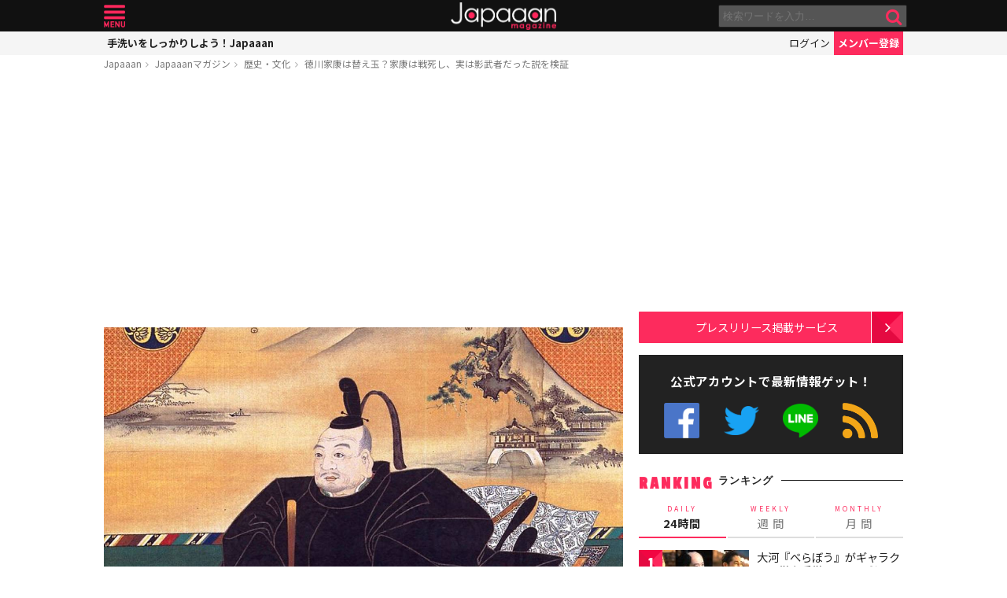

--- FILE ---
content_type: text/html; charset=UTF-8
request_url: https://mag.japaaan.com/archives/83177?utm_source=mag&utm_medium=related&utm_content=136835
body_size: 16284
content:
<!DOCTYPE html>
<html lang="ja" xmlns:fb="http://ogp.me/ns/fb#" lang="ja">
<head>
<!-- Global site tag (gtag.js) - Google Analytics -->
<script async src="https://www.googletagmanager.com/gtag/js?id=UA-115984-32"></script>
<script>
  window.dataLayer = window.dataLayer || [];
  function gtag(){dataLayer.push(arguments);}
  gtag('js', new Date());

  gtag('config', 'UA-115984-32');
</script>


	<meta http-equiv="Content-Type" content="text/html; charset=utf-8" />
	<meta http-equiv="content-language" content="ja">

	<meta charset="utf-8" />
	<meta http-equiv="x-dns-prefetch-control" content="on">
	<link rel=" dns-prefetch" href="//pagead2.googlesyndication.com">

	<link rel=" dns-prefetch" href="//googleads.g.doubleclick.net">
	<link rel=" dns-prefetch" href="//tpc.googlesyndication.com">
	<link rel=" dns-prefetch" href="//www.gstatic.com">

	<link rel='preconnect dns-prefetch' href="https://www.doubleclickbygoogle.com/">
	<link rel='preconnect dns-prefetch' href="https://developers.google.com/speed/libraries/">
	<link rel='preconnect dns-prefetch' href="https://www.google.com/analytics/analytics/">
	<link rel='preconnect dns-prefetch' href="https://fonts.google.com/">
	<link rel='preconnect dns-prefetch' href="https://marketingplatform.google.com/about/tag-manager/">
	<link rel='preconnect dns-prefetch' href="https://developers.google.com/apis-explorer/#p/">


	<script async src="//pagead2.googlesyndication.com/pagead/js/adsbygoogle.js"></script>



	<meta name='viewport' content='width=device-width, initial-scale=1.0' />
	<!-- meta name='viewport' content='width=device-width, initial-scale=1.0,  minimum-scale=1.0, maximum-scale=1.0, user-scalable=no' / -->

<!--
	<meta name="apple-mobile-web-app-capable" content="no">
	<meta name="apple-mobile-web-app-status-bar-style" content="black-translucent">
-->

	<link rel="manifest" href="/manifest.json">
	<script>
	//if ('serviceWorker' in navigator) {
	//  navigator.serviceWorker.register('/service-worker.js').then(function() { console.log('Service Worker Registered'); });
	//}
	</script>



	<title>徳川家康は替え玉？家康は戦死し、実は影武者だった説を検証 | 歴史・文化 - Japaaan #日本史
	</title>

	<meta name="robots" content="index,follow">
			 	<meta name="description" content="徳川家康（とくがわいえやす）といえば、江戸幕府の初代征夷将軍で、徳川260年の太平の世を実現させた有名な歴史上の人物。[insert_post id=83721]そんな家康に実は影武者説があるのはご存知でしょうか。その説によると、「実は家康…" />
		
			<meta name="keywords" content="日本, japan, 日本文化, 伝統, 伝統文化, 伝統工芸, 伝統芸能, 文化, 地域, 歴史, cool japan, クールジャパン, ポップカルチャー, 伝承, 徳川家康, 江戸時代" />

	<meta property="fb:pages" content="251480518271340" />

	<link rel="shortcut icon" href="https://mag.japaaan.com/wp-content/themes/kuniyoshi/images/favicon.ico" type="image/x-icon" />

	<!-- FB Thumbnail
   ================================================== -->
	<link rel="image_src" href="https://mag.japaaan.com/wp-content/uploads/2018/10/800px-Tokugawa_Ieyasu2-2-1280x720.jpg" />
	<meta property="fb:admins" content="573527225" />
	<meta property="fb:app_id" content="292763000797679">
	<meta property="og:type" content="article" />
	<meta property="og:locale" content="ja_JP" />


		<meta property="og:title" content="徳川家康は替え玉？家康は戦死し、実は影武者だった説を検証 : Japaaan " />
	<meta property="og:url" content="https://mag.japaaan.com/archives/83177?utm_source=mag&utm_medium=related&utm_content=136835" />
	<meta property="og:description" content="徳川家康（とくがわいえやす）といえば、江戸幕府の初代征夷将軍で、徳川260年の太平の世を実現させた有名な歴史上の人物。[insert_post id=83721]そんな家康に実は影武者説があるのはご存知でしょうか。その説によると、「実は家康…" />
	<meta property="og:site_name" content="Japaaan - 日本文化と今をつなぐウェブマガジン" />
	<meta property="og:image" content="https://mag.japaaan.com/wp-content/uploads/2018/10/800px-Tokugawa_Ieyasu2-2-1280x720.jpg" />

	<meta name="twitter:card" content="summary_large_image">
	<meta name="twitter:site" content="@japaaan_com">
	<meta name="twitter:title" content="徳川家康は替え玉？家康は戦死し、実は影武者だった説を検証 : Japaaan">
	<meta name="twitter:description" content="徳川家康（とくがわいえやす）といえば、江戸幕府の初代征夷将軍で、徳川260年の太平の世を実現させた有名な歴史上の人物。[insert_post id=83721]そんな家康に実は影武者説があるのはご存知でしょうか。その説によると、「実は家康…">
	<meta name="twitter:image:src" content="https://mag.japaaan.com/wp-content/uploads/2018/10/800px-Tokugawa_Ieyasu2-2-1280x720.jpg">

	
	<link rel="alternate" type="application/rss+xml" title="Japaaan &raquo; フィード" href="https://mag.japaaan.com/feed" />


	<link rel="stylesheet" type="text/css" href="https://mag.japaaan.com/wp-content/themes/kuniyoshi/style.css?20251205" />


	<script type="text/javascript" src="https://mag.japaaan.com/wp-content/themes/kuniyoshi/js/jquery.min.js"></script>

	


	


	<script type="text/javascript">

	$(function(){


	});

	</script>

	<meta name='robots' content='max-image-preview:large' />
	<style>img:is([sizes="auto" i], [sizes^="auto," i]) { contain-intrinsic-size: 3000px 1500px }</style>
	<script type="text/javascript" id="wpp-js" src="https://mag.japaaan.com/wp-content/plugins/wordpress-popular-posts/assets/js/wpp.min.js?ver=7.3.3" data-sampling="1" data-sampling-rate="100" data-api-url="https://mag.japaaan.com/wp-json/wordpress-popular-posts" data-post-id="83177" data-token="292e7e2f2b" data-lang="0" data-debug="0"></script>
<style id='classic-theme-styles-inline-css' type='text/css'>
/*! This file is auto-generated */
.wp-block-button__link{color:#fff;background-color:#32373c;border-radius:9999px;box-shadow:none;text-decoration:none;padding:calc(.667em + 2px) calc(1.333em + 2px);font-size:1.125em}.wp-block-file__button{background:#32373c;color:#fff;text-decoration:none}
</style>
<style id='global-styles-inline-css' type='text/css'>
:root{--wp--preset--aspect-ratio--square: 1;--wp--preset--aspect-ratio--4-3: 4/3;--wp--preset--aspect-ratio--3-4: 3/4;--wp--preset--aspect-ratio--3-2: 3/2;--wp--preset--aspect-ratio--2-3: 2/3;--wp--preset--aspect-ratio--16-9: 16/9;--wp--preset--aspect-ratio--9-16: 9/16;--wp--preset--color--black: #000000;--wp--preset--color--cyan-bluish-gray: #abb8c3;--wp--preset--color--white: #ffffff;--wp--preset--color--pale-pink: #f78da7;--wp--preset--color--vivid-red: #cf2e2e;--wp--preset--color--luminous-vivid-orange: #ff6900;--wp--preset--color--luminous-vivid-amber: #fcb900;--wp--preset--color--light-green-cyan: #7bdcb5;--wp--preset--color--vivid-green-cyan: #00d084;--wp--preset--color--pale-cyan-blue: #8ed1fc;--wp--preset--color--vivid-cyan-blue: #0693e3;--wp--preset--color--vivid-purple: #9b51e0;--wp--preset--gradient--vivid-cyan-blue-to-vivid-purple: linear-gradient(135deg,rgba(6,147,227,1) 0%,rgb(155,81,224) 100%);--wp--preset--gradient--light-green-cyan-to-vivid-green-cyan: linear-gradient(135deg,rgb(122,220,180) 0%,rgb(0,208,130) 100%);--wp--preset--gradient--luminous-vivid-amber-to-luminous-vivid-orange: linear-gradient(135deg,rgba(252,185,0,1) 0%,rgba(255,105,0,1) 100%);--wp--preset--gradient--luminous-vivid-orange-to-vivid-red: linear-gradient(135deg,rgba(255,105,0,1) 0%,rgb(207,46,46) 100%);--wp--preset--gradient--very-light-gray-to-cyan-bluish-gray: linear-gradient(135deg,rgb(238,238,238) 0%,rgb(169,184,195) 100%);--wp--preset--gradient--cool-to-warm-spectrum: linear-gradient(135deg,rgb(74,234,220) 0%,rgb(151,120,209) 20%,rgb(207,42,186) 40%,rgb(238,44,130) 60%,rgb(251,105,98) 80%,rgb(254,248,76) 100%);--wp--preset--gradient--blush-light-purple: linear-gradient(135deg,rgb(255,206,236) 0%,rgb(152,150,240) 100%);--wp--preset--gradient--blush-bordeaux: linear-gradient(135deg,rgb(254,205,165) 0%,rgb(254,45,45) 50%,rgb(107,0,62) 100%);--wp--preset--gradient--luminous-dusk: linear-gradient(135deg,rgb(255,203,112) 0%,rgb(199,81,192) 50%,rgb(65,88,208) 100%);--wp--preset--gradient--pale-ocean: linear-gradient(135deg,rgb(255,245,203) 0%,rgb(182,227,212) 50%,rgb(51,167,181) 100%);--wp--preset--gradient--electric-grass: linear-gradient(135deg,rgb(202,248,128) 0%,rgb(113,206,126) 100%);--wp--preset--gradient--midnight: linear-gradient(135deg,rgb(2,3,129) 0%,rgb(40,116,252) 100%);--wp--preset--font-size--small: 13px;--wp--preset--font-size--medium: 20px;--wp--preset--font-size--large: 36px;--wp--preset--font-size--x-large: 42px;--wp--preset--spacing--20: 0.44rem;--wp--preset--spacing--30: 0.67rem;--wp--preset--spacing--40: 1rem;--wp--preset--spacing--50: 1.5rem;--wp--preset--spacing--60: 2.25rem;--wp--preset--spacing--70: 3.38rem;--wp--preset--spacing--80: 5.06rem;--wp--preset--shadow--natural: 6px 6px 9px rgba(0, 0, 0, 0.2);--wp--preset--shadow--deep: 12px 12px 50px rgba(0, 0, 0, 0.4);--wp--preset--shadow--sharp: 6px 6px 0px rgba(0, 0, 0, 0.2);--wp--preset--shadow--outlined: 6px 6px 0px -3px rgba(255, 255, 255, 1), 6px 6px rgba(0, 0, 0, 1);--wp--preset--shadow--crisp: 6px 6px 0px rgba(0, 0, 0, 1);}:where(.is-layout-flex){gap: 0.5em;}:where(.is-layout-grid){gap: 0.5em;}body .is-layout-flex{display: flex;}.is-layout-flex{flex-wrap: wrap;align-items: center;}.is-layout-flex > :is(*, div){margin: 0;}body .is-layout-grid{display: grid;}.is-layout-grid > :is(*, div){margin: 0;}:where(.wp-block-columns.is-layout-flex){gap: 2em;}:where(.wp-block-columns.is-layout-grid){gap: 2em;}:where(.wp-block-post-template.is-layout-flex){gap: 1.25em;}:where(.wp-block-post-template.is-layout-grid){gap: 1.25em;}.has-black-color{color: var(--wp--preset--color--black) !important;}.has-cyan-bluish-gray-color{color: var(--wp--preset--color--cyan-bluish-gray) !important;}.has-white-color{color: var(--wp--preset--color--white) !important;}.has-pale-pink-color{color: var(--wp--preset--color--pale-pink) !important;}.has-vivid-red-color{color: var(--wp--preset--color--vivid-red) !important;}.has-luminous-vivid-orange-color{color: var(--wp--preset--color--luminous-vivid-orange) !important;}.has-luminous-vivid-amber-color{color: var(--wp--preset--color--luminous-vivid-amber) !important;}.has-light-green-cyan-color{color: var(--wp--preset--color--light-green-cyan) !important;}.has-vivid-green-cyan-color{color: var(--wp--preset--color--vivid-green-cyan) !important;}.has-pale-cyan-blue-color{color: var(--wp--preset--color--pale-cyan-blue) !important;}.has-vivid-cyan-blue-color{color: var(--wp--preset--color--vivid-cyan-blue) !important;}.has-vivid-purple-color{color: var(--wp--preset--color--vivid-purple) !important;}.has-black-background-color{background-color: var(--wp--preset--color--black) !important;}.has-cyan-bluish-gray-background-color{background-color: var(--wp--preset--color--cyan-bluish-gray) !important;}.has-white-background-color{background-color: var(--wp--preset--color--white) !important;}.has-pale-pink-background-color{background-color: var(--wp--preset--color--pale-pink) !important;}.has-vivid-red-background-color{background-color: var(--wp--preset--color--vivid-red) !important;}.has-luminous-vivid-orange-background-color{background-color: var(--wp--preset--color--luminous-vivid-orange) !important;}.has-luminous-vivid-amber-background-color{background-color: var(--wp--preset--color--luminous-vivid-amber) !important;}.has-light-green-cyan-background-color{background-color: var(--wp--preset--color--light-green-cyan) !important;}.has-vivid-green-cyan-background-color{background-color: var(--wp--preset--color--vivid-green-cyan) !important;}.has-pale-cyan-blue-background-color{background-color: var(--wp--preset--color--pale-cyan-blue) !important;}.has-vivid-cyan-blue-background-color{background-color: var(--wp--preset--color--vivid-cyan-blue) !important;}.has-vivid-purple-background-color{background-color: var(--wp--preset--color--vivid-purple) !important;}.has-black-border-color{border-color: var(--wp--preset--color--black) !important;}.has-cyan-bluish-gray-border-color{border-color: var(--wp--preset--color--cyan-bluish-gray) !important;}.has-white-border-color{border-color: var(--wp--preset--color--white) !important;}.has-pale-pink-border-color{border-color: var(--wp--preset--color--pale-pink) !important;}.has-vivid-red-border-color{border-color: var(--wp--preset--color--vivid-red) !important;}.has-luminous-vivid-orange-border-color{border-color: var(--wp--preset--color--luminous-vivid-orange) !important;}.has-luminous-vivid-amber-border-color{border-color: var(--wp--preset--color--luminous-vivid-amber) !important;}.has-light-green-cyan-border-color{border-color: var(--wp--preset--color--light-green-cyan) !important;}.has-vivid-green-cyan-border-color{border-color: var(--wp--preset--color--vivid-green-cyan) !important;}.has-pale-cyan-blue-border-color{border-color: var(--wp--preset--color--pale-cyan-blue) !important;}.has-vivid-cyan-blue-border-color{border-color: var(--wp--preset--color--vivid-cyan-blue) !important;}.has-vivid-purple-border-color{border-color: var(--wp--preset--color--vivid-purple) !important;}.has-vivid-cyan-blue-to-vivid-purple-gradient-background{background: var(--wp--preset--gradient--vivid-cyan-blue-to-vivid-purple) !important;}.has-light-green-cyan-to-vivid-green-cyan-gradient-background{background: var(--wp--preset--gradient--light-green-cyan-to-vivid-green-cyan) !important;}.has-luminous-vivid-amber-to-luminous-vivid-orange-gradient-background{background: var(--wp--preset--gradient--luminous-vivid-amber-to-luminous-vivid-orange) !important;}.has-luminous-vivid-orange-to-vivid-red-gradient-background{background: var(--wp--preset--gradient--luminous-vivid-orange-to-vivid-red) !important;}.has-very-light-gray-to-cyan-bluish-gray-gradient-background{background: var(--wp--preset--gradient--very-light-gray-to-cyan-bluish-gray) !important;}.has-cool-to-warm-spectrum-gradient-background{background: var(--wp--preset--gradient--cool-to-warm-spectrum) !important;}.has-blush-light-purple-gradient-background{background: var(--wp--preset--gradient--blush-light-purple) !important;}.has-blush-bordeaux-gradient-background{background: var(--wp--preset--gradient--blush-bordeaux) !important;}.has-luminous-dusk-gradient-background{background: var(--wp--preset--gradient--luminous-dusk) !important;}.has-pale-ocean-gradient-background{background: var(--wp--preset--gradient--pale-ocean) !important;}.has-electric-grass-gradient-background{background: var(--wp--preset--gradient--electric-grass) !important;}.has-midnight-gradient-background{background: var(--wp--preset--gradient--midnight) !important;}.has-small-font-size{font-size: var(--wp--preset--font-size--small) !important;}.has-medium-font-size{font-size: var(--wp--preset--font-size--medium) !important;}.has-large-font-size{font-size: var(--wp--preset--font-size--large) !important;}.has-x-large-font-size{font-size: var(--wp--preset--font-size--x-large) !important;}
:where(.wp-block-post-template.is-layout-flex){gap: 1.25em;}:where(.wp-block-post-template.is-layout-grid){gap: 1.25em;}
:where(.wp-block-columns.is-layout-flex){gap: 2em;}:where(.wp-block-columns.is-layout-grid){gap: 2em;}
:root :where(.wp-block-pullquote){font-size: 1.5em;line-height: 1.6;}
</style>
<link rel='stylesheet' id='taxopress-frontend-css-css' href='https://mag.japaaan.com/wp-content/plugins/simple-tags/assets/frontend/css/frontend.css?ver=3.37.2' type='text/css' media='all' />
<link rel="https://api.w.org/" href="https://mag.japaaan.com/wp-json/" /><link rel="alternate" title="JSON" type="application/json" href="https://mag.japaaan.com/wp-json/wp/v2/posts/83177" /><meta name="generator" content="WordPress 6.8.3" />
<link rel="canonical" href="https://mag.japaaan.com/archives/83177" />
<link rel='shortlink' href='https://mag.japaaan.com/?p=83177' />
<link rel="alternate" title="oEmbed (JSON)" type="application/json+oembed" href="https://mag.japaaan.com/wp-json/oembed/1.0/embed?url=https%3A%2F%2Fmag.japaaan.com%2Farchives%2F83177" />
<link rel="alternate" title="oEmbed (XML)" type="text/xml+oembed" href="https://mag.japaaan.com/wp-json/oembed/1.0/embed?url=https%3A%2F%2Fmag.japaaan.com%2Farchives%2F83177&#038;format=xml" />
            <style id="wpp-loading-animation-styles">@-webkit-keyframes bgslide{from{background-position-x:0}to{background-position-x:-200%}}@keyframes bgslide{from{background-position-x:0}to{background-position-x:-200%}}.wpp-widget-block-placeholder,.wpp-shortcode-placeholder{margin:0 auto;width:60px;height:3px;background:#dd3737;background:linear-gradient(90deg,#dd3737 0%,#571313 10%,#dd3737 100%);background-size:200% auto;border-radius:3px;-webkit-animation:bgslide 1s infinite linear;animation:bgslide 1s infinite linear}</style>
            <link rel="icon" href="https://mag.japaaan.com/wp-content/uploads/2022/10/cropped-japaaan_logo_640x640-32x32.png" sizes="32x32" />
<link rel="icon" href="https://mag.japaaan.com/wp-content/uploads/2022/10/cropped-japaaan_logo_640x640-192x192.png" sizes="192x192" />
<link rel="apple-touch-icon" href="https://mag.japaaan.com/wp-content/uploads/2022/10/cropped-japaaan_logo_640x640-180x180.png" />
<meta name="msapplication-TileImage" content="https://mag.japaaan.com/wp-content/uploads/2022/10/cropped-japaaan_logo_640x640-270x270.png" />

						<!-- auto tag -->
					<script>
					     (adsbygoogle = window.adsbygoogle || []).push({
					          google_ad_client: "ca-pub-0391065545875561",
					          enable_page_level_ads: true
					     });
					</script>
				
	

</head>

<body>
	<!-- Google Tag Manager (noscript) -->
	<noscript><iframe src="https://www.googletagmanager.com/ns.html?id=GTM-KGVD5T7"
	height="0" width="0" style="display:none;visibility:hidden"></iframe></noscript>
	<!-- End Google Tag Manager (noscript) -->
<div id="fb-root"></div>


<!-- barba start -->
<!-- <div id="barba-wrapper">
	<div class="barba-container"> -->
<!-- barba start -->

<div id="mother">
<header>
	<section id="top"><div class="inner">
	<a href="https://mag.japaaan.com/" class="logo" title="Japaaan">Japaaan</a>
	<a href="#menu" class="menu" title="メニュー">メニュー</a>

	<form action="https://mag.japaaan.com/" method="get" class="sform">

		<div class="input"><input type="text" name="s" value="" placeholder="検索ワードを入力…"></div>
		<div class="submit"><input type="submit" value="&#xf002;"></div>
		<div class="clear">&nbsp;</div>
	</form>
	<a href="#" class="toggle_search" title="検索">検索</a>
	</div></section>

	<section id="usermenu"><div class="inner">

		<h1>
			
	手洗いをしっかりしよう！Japaaan
		</h1>



		<div class="links">
		<a href="https://www.japaaan.com/user/login" class="login" title="ログイン">ログイン</a>
		<a href="https://www.japaaan.com/user/register" class="register" title="メンバー登録">メンバー登録</a>
		</div>

	</div></section>



	<div id="menu">
		<ul>
			<li><a href="https://www.japaaan.com/">Japaaanトップ</a></li>
			<li><a href="https://www.japaaan.com/user/mypage"><i class="fa fa-user"></i> マイページ</a></li>
			<li class="sep"><a href="https://www.japaaan.com/user/register">無料メンバー登録</a></li>

			<li id="" class=""><a href="https://mag.japaaan.com/rank_daily">本日の人気</a></li>
			<li id="" class=""><a href="https://mag.japaaan.com/rank_weekly">週間ランキング</a></li>
			<li id="" class=""><a href="https://mag.japaaan.com/rank_monthly">月間ランキング</a></li>
			<li id="" class=""><a href="https://mag.japaaan.com/area">エリア別アーカイブ</a></li>
			<li id="" class="sep"><a href="https://mag.japaaan.com/monthly">月別アーカイブ</a></li>

			<li id="" class=""><a href="https://mag.japaaan.com/archive">すべての記事</a></li>
			<li id="" class=""><a href="https://mag.japaaan.com/step">まとめ</a></li>
			<li id="" class=""><a href="https://mag.japaaan.com/art">アート</a></li>
			<li id="" class=""><a href="https://mag.japaaan.com/art/nihonga">&nbsp;- 日本画・浮世絵</a></li>
			<li id="" class=""><a href="https://mag.japaaan.com/fashion">ファッション</a></li>
			<li id="" class=""><a href="https://mag.japaaan.com/fashion/kimono">- 着物・和服</a></li>
			<li id="" class=""><a href="https://mag.japaaan.com/goods">雑貨・インテリア</a></li>
			<li id="" class=""><a href="https://mag.japaaan.com/goods/wazakka">&nbsp;- 和雑貨</a></li>
			<li id="" class=""><a href="https://mag.japaaan.com/gourmet">グルメ</a></li>
			<li id="" class=""><a href="https://mag.japaaan.com/gourmet/wagashi">&nbsp;- 和菓子</a></li>
			<li id="" class=""><a href="https://mag.japaaan.com/travel">観光・地域</a></li>
			<li id="" class=""><a href="https://mag.japaaan.com/entertainment">エンタメ</a></li>
			<li id="" class=""><a href="https://mag.japaaan.com/lifestyle">暮らし</a></li>
			<li id="" class=""><a href="https://mag.japaaan.com/culture">歴史・文化</a></li>
			<li id="" class="sep"><a href="https://mag.japaaan.com/culture/oldphoto">&nbsp;- 古写真</a></li>

			<li id="" class=""><a href="https://mag.japaaan.com/about">Japaaanについて</a></li>
			<li id="" class=""><a href="https://mag.japaaan.com/ads">プレスリリース掲載について</a></li>
			<li id="" class=""><a href="https://mag.japaaan.com/contact">お問い合わせ</a></li>

			<li><a href="https://www.facebook.com/japaaan.page" target="_blank">公式Facebook</a></li>
			<li><a href="https://twitter.com/japaaan_com" target="_blank">公式Twitter</a></li>
			<li><a href="https://line.me/R/ti/p/%40oa-japaaan" target="_blank">公式LINE</a></li>
			<li><a href="https://mag.japaaan.com/feed" target="_blank">RSS</a></li>
		</ul>
	</div>

</header>

<div id="wrap">


	<section id="bcrumb">
		<ul>
			<li><a href="https://www.japaaan.com/" title="Japaaan">Japaaan</a></li>
		<li><a href="https://mag.japaaan.com/" title="Japaaanマガジン">Japaaanマガジン</a></li>
					<li><a href="https://mag.japaaan.com/culture" title="歴史・文化">歴史・文化</a></li>
							<li class="cur"><a href="https://mag.japaaan.com/archives/83177" title="徳川家康は替え玉？家康は戦死し、実は影武者だった説を検証">徳川家康は替え玉？家康は戦死し、実は影武者だった説を検証</a></li>

		</ul>
	</section>


	<main>

		<div class="area_a prefix_space" style="min-height: 320px;">
			<!-- Single:Header:Mobile-2 -->
			<ins class="adsbygoogle"
				style="display:block"
				data-ad-client="ca-pub-0391065545875561"
				data-ad-slot="5663838233"
				data-ad-format="auto"
				data-full-width-responsive="true"></ins>
			<script>
				(adsbygoogle = window.adsbygoogle || []).push({});
			</script>
		</div>


		
		<article id="single">

			
			
			<a href="https://mag.japaaan.com/archives/83177" title="徳川家康は替え玉？家康は戦死し、実は影武者だった説を検証" class="eyecatch" ><img src="https://mag.japaaan.com/wp-content/uploads/2018/10/800px-Tokugawa_Ieyasu2-2-1280x720.jpg" alt="徳川家康は替え玉？家康は戦死し、実は影武者だった説を検証" width="660" height="371" loading="lazy"></a>

			<h1 class="title ja"><a href="https://mag.japaaan.com/archives/83177" title="徳川家康は替え玉？家康は戦死し、実は影武者だった説を検証">徳川家康は替え玉？家康は戦死し、実は影武者だった説を検証</a></h1>

			<div class="meta">
				<div class="side1">
				<div class="cat">
					<a href="https://mag.japaaan.com/culture" title="歴史・文化">歴史・文化</a>
				
					/ <a href="https://mag.japaaan.com/type/person/" title="人物の記事一覧">人物</a></li>
		


				</div>
				</div>

				<div class="side2">
				<div class="author">
					<a href="https://mag.japaaan.com/archives/author/writer67" title="湯本泰隆 の投稿" rel="author">湯本泰隆</a></div><span>&nbsp;</span>
					
					<div class="date">
													2018/10/25											</div>
				</div>
			</div>

			<div class="area_a" style="min-height: 320px;">
				<!-- Single:Middle:Mobile -->
				<ins class="adsbygoogle"
					style="display:block"
					data-ad-client="ca-pub-0391065545875561"
					data-ad-slot="3441426238"
					data-ad-format="auto"
					data-full-width-responsive="true"></ins>
				<script>
					(adsbygoogle = window.adsbygoogle || []).push({});
				</script>				
			</div>
			
		

			<div id="target"></div>
			<div class="entry_post">

			

							

								<p>徳川家康（とくがわいえやす）といえば、江戸幕府の初代征夷将軍で、徳川260年の太平の世を実現させた有名な歴史上の人物。<br />
<div class='insert-post'><h3><a href='https://mag.japaaan.com/archives/83721' >実は4度も名前を変えていた徳川家康。家康はなぜ「松平」から「徳川」に改姓したの？</a></h3><p><a href='https://mag.japaaan.com/archives/83721' class='thumb' ><img src='https://mag.japaaan.com/wp-content/uploads/2018/10/800px-Tokugawa_Ieyasu2-1-120x80.jpg'></a></p><div class='summary'>4度も名前を変えた「徳川家康」徳川家康といえば、おそらく日本では知らない人はいない、江戸幕府を開いた初代将軍です。そんな彼、実は何度も名前を変えているということをご存知でしょうか？[cap…</div></div>
<p>そんな家康に<strong>実は影武者説</strong>があるのはご存知でしょうか。</p>
<p>その説によると、「実は家康は戦死しており、途中から世良田次郎三郎という人物が将軍・家康を演じた」というのです。</p>
<p><a href="https://mag.japaaan.com/?attachment_id=83358"><img fetchpriority="high" decoding="async" class="aligncenter wp-image-83358 size-medium" src="https://mag.japaaan.com/wp-content/uploads/2018/10/0060-660x495.jpg" alt="" width="660" height="495" /></a></p>
<p>将軍・家康が影武者だとして、本物と入れ替わった時期はいつ頃でしょうか。</p>
<p>それに関しては諸説あります。</p>
<p>①　桶狭間の戦いから数年後、松平元康は無事に今川家の支配から独立したが、家臣によって討たれてしまい、影武者と入れ替わった。</p>
<p>②　大阪夏の陣において真田の猛攻により討たれてしまい、影武者と入れ替わった。</p>
<p>史実を紐解けば、確かに不審な点は幾つかあります。もしも、松平元康時代に入れ替わっていたとしたら長男である信康の切腹も平気で命じたでしょうし、後に結城秀康や徳川秀忠になる実子たちのために信康を始末したくなったとしてもおかしくありません。</p>
<p>さらに家康と徳川秀忠は親子にもかかわらず晩年は仲が悪かったと伝えられています。これが赤の他人だったとしたら納得もできます。</p>
<p>それと関連して、船橋にかつて存在していた船橋御殿（現在の船橋東照宮付近　鷹狩に行く際に家康が何度か宿泊した）に家康が宿泊した際も不審火がでており、秀忠の手のものが家康暗殺を狙ったものとも伝えられています。</p>
<p class='go_next'><a href='https://mag.japaaan.com/archives/83177/2' title='家康が討たれた？古文書「堺鏡」' ><span>2ページ目 <i class='fa fa-arrow-circle-right' aria-hidden='true'></i></span>家康が討たれた？古文書「堺鏡」</a></p><div class='after_go_next' style='min-height: 320px;'>
 <!-- Single:AfterPager:Responsive -->
 <ins class="adsbygoogle"
      style="display:block"
      data-ad-client="ca-pub-0391065545875561"
      data-ad-slot="8354457731"
      data-ad-format="auto"
      data-full-width-responsive="true"></ins>
 <script>
 (adsbygoogle = window.adsbygoogle || []).push({});
 </script>
 </div>
 

				<div class="clear">&nbsp;</div>
				<div class="page-links"><b>ページ: </b> <span class="post-page-numbers current" aria-current="page"><span>1</span></span> <a href="https://mag.japaaan.com/archives/83177/2" class="post-page-numbers"><span>2</span></a> <a href="https://mag.japaaan.com/archives/83177/3" class="post-page-numbers"><span>3</span></a></div>

			</div>

			
			
			

			<div class="area_a" style="min-height: 320px;">

				<!-- Single:Bottom:Mobile -->
				<ins class="adsbygoogle"
					style="display:block"
					data-ad-client="ca-pub-0391065545875561"
					data-ad-slot="6534493437"
					data-ad-format="auto"
					data-full-width-responsive="true"></ins>
				<script>
					(adsbygoogle = window.adsbygoogle || []).push({});
				</script>
			</div>

						
				<div class="img_list"><a href='https://mag.japaaan.com/archives/83177/800px-tokugawa_ieyasu2-3?img_list=1'><i class="fa fa-th" aria-hidden="true"></i> この記事の画像一覧</a></div>

			

						<div class="tags scroller">
			<div class="smask">
			<ul class="tagline">

				
 				
				 					<li><a href="https://mag.japaaan.com/type/person/" title="人物の記事一覧">人物</a></li>
 				

				<li><a href="https://mag.japaaan.com/archives/tag/%e4%bc%9d%e6%89%bf" title="伝承">伝承</a></li><li><a href="https://mag.japaaan.com/archives/tag/%e5%be%b3%e5%b7%9d%e5%ae%b6%e5%ba%b7" title="徳川家康">徳川家康</a></li><li><a href="https://mag.japaaan.com/archives/tag/%e6%b1%9f%e6%88%b8%e6%99%82%e4%bb%a3" title="江戸時代">江戸時代</a></li>			</ul>
			</div>
			</div>

			<script type="text/javascript">
			// 	タグ一覧のスクローラー制御
			$(function(){
				totalWidth=25;
				jQuery("#single .tagline li").each(function(){
				   totalWidth = totalWidth+jQuery(this).outerWidth(true);
				});

				if($(window).width() < totalWidth) {
					 jQuery("#single .tagline").css('display','inline-table');
					 jQuery("#single .tagline li").css('display','table-cell');
				}
			});
			</script>


			

		</article>


		
		<section id="bottom_share">
			<div class="in">

			<ul>
				<li class="first">記事を共有</li>
								<li class="fb"><a href="http://www.facebook.com/share.php?u=https://mag.japaaan.com/archives/83177" onclick="window.open(this.href, 'FBwindow', 'width=650, height=450, menubar=no, toolbar=no, scrollbars=yes'); return false;">>Facebook</a></li>
				<li class="twi"><a href="http://twitter.com/share?count=horizontal&amp;original_referer=https://mag.japaaan.com/archives/83177&amp;text=徳川家康は替え玉？家康は戦死し、実は影武者だった説を検証｜Japaaan&amp;hashtags=日本史&amp;url=https://mag.japaaan.com/archives/83177" onclick="window.open(this.href, 'tweetwindow', 'width=550, height=450,personalbar=0,toolbar=0,scrollbars=1,resizable=1'); return false;" >Twitter></a></li>
				<li class="line"><a href="http://line.me/R/msg/text/?徳川家康は替え玉？家康は戦死し、実は影武者だった説を検証 https://mag.japaaan.com/archives/83177">LINE</a></li>
				<li class="hateb"><a href="http://b.hatena.ne.jp/append?https://mag.japaaan.com/archives/83177" onclick="window.open(this.href, 'hatebuwindow', 'width=700, height=800,personalbar=0,toolbar=0,scrollbars=1,resizable=1'); return false;">はてなブックマーク</a></li>
				<li class="mail"><a href="mailto:?subject=徳川家康は替え玉？家康は戦死し、実は影武者だった説を検証&body=https://mag.japaaan.com/archives/83177">メール</a></li>

			</ul>
			</div>
		</section>



		<section class="box_c">

			<h1>RELATED <span>関連する記事</span></h1>

			<div class="items">

			<div class='yarpp yarpp-related yarpp-related-website yarpp-template-yarpp-template-thumbnail'>

					
<article id="post-226633">
	<div>
				<a href="https://mag.japaaan.com/archives/226633?utm_source=mag&utm_medium=related&utm_content=83177" title="実は双子だった徳川家康の次男・秀康！存在を隠された双子の弟・永見貞愛の数奇な人生" class="thumb">
						<img src="https://mag.japaaan.com/wp-content/uploads/2024/06/20375ced40379f1e8ea26f8e6c287f04-320x194.jpg" alt="実は双子だった徳川家康の次男・秀康！存在を隠された双子の弟・永見貞愛の数奇な人生" width="320" height="194" loading="lazy">
		
		</a>
		<h2><a href="https://mag.japaaan.com/archives/226633?utm_source=mag&utm_medium=related&utm_content=83177" title="実は双子だった徳川家康の次男・秀康！存在を隠された双子の弟・永見貞愛の数奇な人生">実は双子だった徳川家康の次男・秀康！存在を隠された双子の弟・永見貞愛の数奇な人生</a></h2>
					</div>
</article>
		
					
<article id="post-156608">
	<div>
				<a href="https://mag.japaaan.com/archives/156608?utm_source=mag&utm_medium=related&utm_content=83177" title="江戸開発は上水工事の歴史。飲料水を確保するために、徳川家康が行ったこととは！？" class="thumb">
						<img src="https://mag.japaaan.com/wp-content/uploads/2021/08/4844068_m-320x194.jpg" alt="江戸開発は上水工事の歴史。飲料水を確保するために、徳川家康が行ったこととは！？" width="320" height="194" loading="lazy">
		
		</a>
		<h2><a href="https://mag.japaaan.com/archives/156608?utm_source=mag&utm_medium=related&utm_content=83177" title="江戸開発は上水工事の歴史。飲料水を確保するために、徳川家康が行ったこととは！？">江戸開発は上水工事の歴史。飲料水を確保するために、徳川家康が行ったこととは！？</a></h2>
					</div>
</article>
		
					
<article id="post-254114">
	<div>
				<a href="https://mag.japaaan.com/archives/254114?utm_source=mag&utm_medium=related&utm_content=83177" title="徳川家康「未亡人フェチ説」の真相。家康を虜にした“波瀾の側室”たちの共通点" class="thumb">
						<img src="https://mag.japaaan.com/wp-content/uploads/2025/08/ieyasu-1-320x194.jpg" alt="徳川家康「未亡人フェチ説」の真相。家康を虜にした“波瀾の側室”たちの共通点" width="320" height="194" loading="lazy">
		
		</a>
		<h2><a href="https://mag.japaaan.com/archives/254114?utm_source=mag&utm_medium=related&utm_content=83177" title="徳川家康「未亡人フェチ説」の真相。家康を虜にした“波瀾の側室”たちの共通点">徳川家康「未亡人フェチ説」の真相。家康を虜にした“波瀾の側室”たちの共通点</a></h2>
					</div>
</article>
		
					
<article id="post-193723">
	<div>
				<a href="https://mag.japaaan.com/archives/193723?utm_source=mag&utm_medium=related&utm_content=83177" title="竹千代はいかにして徳川家康となったのか？名前の変遷をまとめて紹介！【どうする家康】" class="thumb">
						<img src="https://mag.japaaan.com/wp-content/uploads/2023/02/TAKECHIYO-320x194.jpg" alt="竹千代はいかにして徳川家康となったのか？名前の変遷をまとめて紹介！【どうする家康】" width="320" height="194" loading="lazy">
		
		</a>
		<h2><a href="https://mag.japaaan.com/archives/193723?utm_source=mag&utm_medium=related&utm_content=83177" title="竹千代はいかにして徳川家康となったのか？名前の変遷をまとめて紹介！【どうする家康】">竹千代はいかにして徳川家康となったのか？名前の変遷をまとめて紹介！【どうする家康】</a></h2>
					</div>
</article>
		
					
<article id="post-239763">
	<div>
				<a href="https://mag.japaaan.com/archives/239763?utm_source=mag&utm_medium=related&utm_content=83177" title="鼻毛を出し生活、ヘビを使った処刑…加賀藩主・前田利常の奇想天外すぎるエピソード４選" class="thumb">
						<img src="https://mag.japaaan.com/wp-content/uploads/2025/01/224a9d37059c90bc3f00e71b5eb54762-320x194.jpg" alt="鼻毛を出し生活、ヘビを使った処刑…加賀藩主・前田利常の奇想天外すぎるエピソード４選" width="320" height="194" loading="lazy">
		
		</a>
		<h2><a href="https://mag.japaaan.com/archives/239763?utm_source=mag&utm_medium=related&utm_content=83177" title="鼻毛を出し生活、ヘビを使った処刑…加賀藩主・前田利常の奇想天外すぎるエピソード４選">鼻毛を出し生活、ヘビを使った処刑…加賀藩主・前田利常の奇想天外すぎるエピソード４選</a></h2>
					</div>
</article>
		
					
<article id="post-230374">
	<div>
				<a href="https://mag.japaaan.com/archives/230374?utm_source=mag&utm_medium=related&utm_content=83177" title="死因はなんと虫歯！？戦国武将や徳川将軍たちの残念すぎる死因３連発！現代人も気をつけたい…" class="thumb">
						<img src="https://mag.japaaan.com/wp-content/uploads/2024/08/IMG_1859-320x194.jpg" alt="死因はなんと虫歯！？戦国武将や徳川将軍たちの残念すぎる死因３連発！現代人も気をつけたい…" width="320" height="194" loading="lazy">
		
		</a>
		<h2><a href="https://mag.japaaan.com/archives/230374?utm_source=mag&utm_medium=related&utm_content=83177" title="死因はなんと虫歯！？戦国武将や徳川将軍たちの残念すぎる死因３連発！現代人も気をつけたい…">死因はなんと虫歯！？戦国武将や徳川将軍たちの残念すぎる死因３連発！現代人も気をつけたい…</a></h2>
					</div>
</article>
		
					
<article id="post-192549">
	<div>
				<a href="https://mag.japaaan.com/archives/192549?utm_source=mag&utm_medium=related&utm_content=83177" title="そうだったの！？徳川家の家紋「葵紋」の由来と歴史を紹介【どうする家康】" class="thumb">
						<img src="https://mag.japaaan.com/wp-content/uploads/2023/01/20375ced40379f1e8ea26f8e6c287f04-1-320x194.jpg" alt="そうだったの！？徳川家の家紋「葵紋」の由来と歴史を紹介【どうする家康】" width="320" height="194" loading="lazy">
		
		</a>
		<h2><a href="https://mag.japaaan.com/archives/192549?utm_source=mag&utm_medium=related&utm_content=83177" title="そうだったの！？徳川家の家紋「葵紋」の由来と歴史を紹介【どうする家康】">そうだったの！？徳川家の家紋「葵紋」の由来と歴史を紹介【どうする家康】</a></h2>
					</div>
</article>
		
					
<article id="post-199336">
	<div>
				<a href="https://mag.japaaan.com/archives/199336?utm_source=mag&utm_medium=related&utm_content=83177" title="なぜ徳川家康はたった2年で引退した？「駿府政権」の本当の意義を考える" class="thumb">
						<img src="https://mag.japaaan.com/wp-content/uploads/2023/06/421px-Tokugawa_Ieyasu2-e1686115221824-320x194.jpg" alt="なぜ徳川家康はたった2年で引退した？「駿府政権」の本当の意義を考える" width="320" height="194" loading="lazy">
		
		</a>
		<h2><a href="https://mag.japaaan.com/archives/199336?utm_source=mag&utm_medium=related&utm_content=83177" title="なぜ徳川家康はたった2年で引退した？「駿府政権」の本当の意義を考える">なぜ徳川家康はたった2年で引退した？「駿府政権」の本当の意義を考える</a></h2>
					</div>
</article>
		
					
<article id="post-199344">
	<div>
				<a href="https://mag.japaaan.com/archives/199344?utm_source=mag&utm_medium=related&utm_content=83177" title="徳川家康にとって「城」はどうあるべきだったのか？乱世終息のためのリスクマネジメント思想" class="thumb">
						<img src="https://mag.japaaan.com/wp-content/uploads/2023/07/2201713_s-e1689379134204-320x194.jpg" alt="徳川家康にとって「城」はどうあるべきだったのか？乱世終息のためのリスクマネジメント思想" width="320" height="194" loading="lazy">
		
		</a>
		<h2><a href="https://mag.japaaan.com/archives/199344?utm_source=mag&utm_medium=related&utm_content=83177" title="徳川家康にとって「城」はどうあるべきだったのか？乱世終息のためのリスクマネジメント思想">徳川家康にとって「城」はどうあるべきだったのか？乱世終息のためのリスクマネジメント思想</a></h2>
					</div>
</article>
		
					
<article id="post-247007">
	<div>
				<a href="https://mag.japaaan.com/archives/247007?utm_source=mag&utm_medium=related&utm_content=83177" title="「江戸は寒村」はウソだった！？豊臣秀吉と徳川家康の”国替え”に隠された壮大な戦略とは？【後編】" class="thumb">
						<img src="https://mag.japaaan.com/wp-content/uploads/2025/05/hideyoshiieyasu-320x194.jpg" alt="「江戸は寒村」はウソだった！？豊臣秀吉と徳川家康の”国替え”に隠された壮大な戦略とは？【後編】" width="320" height="194" loading="lazy">
		
		</a>
		<h2><a href="https://mag.japaaan.com/archives/247007?utm_source=mag&utm_medium=related&utm_content=83177" title="「江戸は寒村」はウソだった！？豊臣秀吉と徳川家康の”国替え”に隠された壮大な戦略とは？【後編】">「江戸は寒村」はウソだった！？豊臣秀吉と徳川家康の”国替え”に隠された壮大な戦略とは？【後編】</a></h2>
					</div>
</article>
</div>
			</div>

		</section>

				


</main>


	<aside>

					
		<div class="area_a" style="min-height: 320px;">

			<!-- Sidebar:Header:Responsive -->
			<ins class="adsbygoogle"
			     style="display:block"
			     data-ad-client="ca-pub-0391065545875561"
			     data-ad-slot="9487959831"
			     data-ad-format="auto"></ins>
			<script>
			(adsbygoogle = window.adsbygoogle || []).push({});
			</script>
		</div>
	
		<section>
			<div class="link_a">
				<a href="https://mag.japaaan.com/ads">プレスリリース掲載サービス</a>
			</div>
		</section>

		<section class="box_e">

			<h2 class="">公式アカウントで最新情報ゲット！</h2>

			<ul class="official_account">
				<li class="fb"><a href="https://www.facebook.com/japaaan.page" target="_blank" title="公式Facebook">公式Facebook</a></li>
				<li class="twi"><a href="https://twitter.com/japaaan_com" target="_blank" title="公式Twitter">公式Twitter</a></li>
				<li class="line"><a href="https://line.me/R/ti/p/%40oa-japaaan" target="_blank" title="公式LINE">公式LINE</a></li>
				<li class="rss"><a href="https://mag.japaaan.com/feed" target="_blank" title="RSSフィード">RSS</a></li>
			</ul>


		</section>

		<!-- ランキングここから -->
		<section class="box_d">
			<h1>RANKING <span>ランキング</span></h1>
			<ul class="tab_a row3 change_tab_side">
				<li class="cur"><a href="#rank_daily"><span>DAILY</span>24時間</a></li>
				<li><a href="#rank_weekly"><span>WEEKLY</span>週 間</a></li>
				<li><a href="#rank_monthly"><span>MONTHLY</span>月 間</a></li>
			</ul>

			<div id="rank_daily" class="tablock_side">
				

<div class="items">

<article class="">
	<b class="rank">1</b>	<a href="https://mag.japaaan.com/archives/266610" title="大河『べらぼう』がギャラクシー賞を受賞！“べらぼうロス”が今だに絶えず人々の記憶に残り続ける理由" class="thumb"><img loading="lazy" width="200" height="121" src="https://mag.japaaan.com/wp-content/uploads/2026/01/fb96848b852d0409304a58a116438029-200x121.jpg" data-src_="https://mag.japaaan.com/wp-content/uploads/2026/01/fb96848b852d0409304a58a116438029-200x121.jpg" alt="大河『べらぼう』がギャラクシー賞を受賞！“べらぼうロス”が今だに絶えず人々の記憶に残り続ける理由"></a>
	<div>
	<h2><a href="https://mag.japaaan.com/archives/266610" title="大河『べらぼう』がギャラクシー賞を受賞！“べらぼうロス”が今だに絶えず人々の記憶に残り続ける理由">大河『べらぼう』がギャラクシー賞を受賞！“べらぼうロス”が今だに絶えず人々の記憶に残り続ける理由</a></h2>
	<span class="cat"><a href="https://mag.japaaan.com/" title=""></a></span>
	</div>
</article>

<article class="">
	<b class="rank">2</b>	<a href="https://mag.japaaan.com/archives/266857" title="【豊臣兄弟！】“仮病の見舞い”で信長の罠に…弟・織田信勝、史実が伝える無情な最期" class="thumb"><img loading="lazy" width="200" height="121" src="https://mag.japaaan.com/wp-content/uploads/2026/01/fdsfdasad-200x121.jpg" data-src_="https://mag.japaaan.com/wp-content/uploads/2026/01/fdsfdasad-200x121.jpg" alt="【豊臣兄弟！】“仮病の見舞い”で信長の罠に…弟・織田信勝、史実が伝える無情な最期"></a>
	<div>
	<h2><a href="https://mag.japaaan.com/archives/266857" title="【豊臣兄弟！】“仮病の見舞い”で信長の罠に…弟・織田信勝、史実が伝える無情な最期">【豊臣兄弟！】“仮病の見舞い”で信長の罠に…弟・織田信勝、史実が伝える無情な最期</a></h2>
	<span class="cat"><a href="https://mag.japaaan.com/" title=""></a></span>
	</div>
</article>

<article class="">
	<b class="rank">3</b>	<a href="https://mag.japaaan.com/archives/266776" title="【豊臣兄弟！】“寝返り” 秒読みな佐久間盛重…史実では織田信長に最後の注進、丸根砦で迎えた最期" class="thumb"><img loading="lazy" width="200" height="121" src="https://mag.japaaan.com/wp-content/uploads/2026/01/fdsafa-200x121.jpg" data-src_="https://mag.japaaan.com/wp-content/uploads/2026/01/fdsafa-200x121.jpg" alt="【豊臣兄弟！】“寝返り” 秒読みな佐久間盛重…史実では織田信長に最後の注進、丸根砦で迎えた最期"></a>
	<div>
	<h2><a href="https://mag.japaaan.com/archives/266776" title="【豊臣兄弟！】“寝返り” 秒読みな佐久間盛重…史実では織田信長に最後の注進、丸根砦で迎えた最期">【豊臣兄弟！】“寝返り” 秒読みな佐久間盛重…史実では織田信長に最後の注進、丸根砦で迎えた最期</a></h2>
	<span class="cat"><a href="https://mag.japaaan.com/" title=""></a></span>
	</div>
</article>

<article class="">
	<b class="rank">4</b>	<a href="https://mag.japaaan.com/archives/266869" title="【豊臣兄弟！】松平元康(松下洸平)の“金色の鎧”が話題！18歳の元康がまとった金陀美具足の由来と特徴" class="thumb"><img loading="lazy" width="200" height="121" src="https://mag.japaaan.com/wp-content/uploads/2026/01/942a24d6c07c576299a54e7bacf5981b-200x121.jpg" data-src_="https://mag.japaaan.com/wp-content/uploads/2026/01/942a24d6c07c576299a54e7bacf5981b-200x121.jpg" alt="【豊臣兄弟！】松平元康(松下洸平)の“金色の鎧”が話題！18歳の元康がまとった金陀美具足の由来と特徴"></a>
	<div>
	<h2><a href="https://mag.japaaan.com/archives/266869" title="【豊臣兄弟！】松平元康(松下洸平)の“金色の鎧”が話題！18歳の元康がまとった金陀美具足の由来と特徴">【豊臣兄弟！】松平元康(松下洸平)の“金色の鎧”が話題！18歳の元康がまとった金陀美具足の由来と特徴</a></h2>
	<span class="cat"><a href="https://mag.japaaan.com/" title=""></a></span>
	</div>
</article>

<article class="">
	<b class="rank">5</b>	<a href="https://mag.japaaan.com/archives/265469" title="【豊臣兄弟！】地味だが最強の名臣・丹羽長秀！織田信長が手放さなかった３つの理由" class="thumb"><img loading="lazy" width="200" height="121" src="https://mag.japaaan.com/wp-content/uploads/2026/01/catch-200x121.jpg" data-src_="https://mag.japaaan.com/wp-content/uploads/2026/01/catch-200x121.jpg" alt="【豊臣兄弟！】地味だが最強の名臣・丹羽長秀！織田信長が手放さなかった３つの理由"></a>
	<div>
	<h2><a href="https://mag.japaaan.com/archives/265469" title="【豊臣兄弟！】地味だが最強の名臣・丹羽長秀！織田信長が手放さなかった３つの理由">【豊臣兄弟！】地味だが最強の名臣・丹羽長秀！織田信長が手放さなかった３つの理由</a></h2>
	<span class="cat"><a href="https://mag.japaaan.com/" title=""></a></span>
	</div>
</article>

<article class="">
	<b class="rank">6</b>	<a href="https://mag.japaaan.com/archives/263107" title="“甲賀忍者”の読みは「こうが」じゃない！正式な読みと伝説の忍者集団の正体と起源を解説" class="thumb"><img loading="lazy" width="200" height="121" src="https://mag.japaaan.com/wp-content/uploads/2026/01/onmitsuimage-1-200x121.jpg" data-src_="https://mag.japaaan.com/wp-content/uploads/2026/01/onmitsuimage-1-200x121.jpg" alt="“甲賀忍者”の読みは「こうが」じゃない！正式な読みと伝説の忍者集団の正体と起源を解説"></a>
	<div>
	<h2><a href="https://mag.japaaan.com/archives/263107" title="“甲賀忍者”の読みは「こうが」じゃない！正式な読みと伝説の忍者集団の正体と起源を解説">“甲賀忍者”の読みは「こうが」じゃない！正式な読みと伝説の忍者集団の正体と起源を解説</a></h2>
	<span class="cat"><a href="https://mag.japaaan.com/" title=""></a></span>
	</div>
</article>

<article class="rank_bottom no7">
	<b class="rank">7</b>	<a href="https://mag.japaaan.com/archives/266994" title="『豊臣兄弟！』父の仇は討てたのか？銭50貫と草鞋の意味…第4回「桶狭間！」伏線と重要ポイントまとめ" class="thumb"><img loading="lazy" width="200" height="121" src="https://mag.japaaan.com/wp-content/uploads/2026/01/78c340b571569228601ca08d96e17a59-1-200x121.jpg" data-src_="https://mag.japaaan.com/wp-content/uploads/2026/01/78c340b571569228601ca08d96e17a59-1-200x121.jpg" alt="『豊臣兄弟！』父の仇は討てたのか？銭50貫と草鞋の意味…第4回「桶狭間！」伏線と重要ポイントまとめ"></a>
	<div>
	<h2><a href="https://mag.japaaan.com/archives/266994" title="『豊臣兄弟！』父の仇は討てたのか？銭50貫と草鞋の意味…第4回「桶狭間！」伏線と重要ポイントまとめ">『豊臣兄弟！』父の仇は討てたのか？銭50貫と草鞋の意味…第4回「桶狭間！」伏線と重要ポイントまとめ</a></h2>
	<span class="cat"><a href="https://mag.japaaan.com/" title=""></a></span>
	</div>
</article>

<article class="rank_bottom no8">
	<b class="rank">8</b>	<a href="https://mag.japaaan.com/archives/266844" title="「大化の改新」の本質はなんと“豪族の脱税”を止める徹底した財政改革だった" class="thumb"><img loading="lazy" width="200" height="121" src="https://mag.japaaan.com/wp-content/uploads/2026/01/71888eccdbfeec66ee0f407607e0d082-200x121.jpg" data-src_="https://mag.japaaan.com/wp-content/uploads/2026/01/71888eccdbfeec66ee0f407607e0d082-200x121.jpg" alt="「大化の改新」の本質はなんと“豪族の脱税”を止める徹底した財政改革だった"></a>
	<div>
	<h2><a href="https://mag.japaaan.com/archives/266844" title="「大化の改新」の本質はなんと“豪族の脱税”を止める徹底した財政改革だった">「大化の改新」の本質はなんと“豪族の脱税”を止める徹底した財政改革だった</a></h2>
	<span class="cat"><a href="https://mag.japaaan.com/" title=""></a></span>
	</div>
</article>

<article class="rank_bottom no9">
	<b class="rank">9</b>	<a href="https://mag.japaaan.com/archives/266532" title="皇室の祖神は天照大神ではなかった──古事記・日本書紀から最初の皇祖神・高御産巣日神の正体を考察" class="thumb"><img loading="lazy" width="200" height="121" src="https://mag.japaaan.com/wp-content/uploads/2026/01/a4314a0e1c80651b1ae9a803832d7a68-200x121.jpg" data-src_="https://mag.japaaan.com/wp-content/uploads/2026/01/a4314a0e1c80651b1ae9a803832d7a68-200x121.jpg" alt="皇室の祖神は天照大神ではなかった──古事記・日本書紀から最初の皇祖神・高御産巣日神の正体を考察"></a>
	<div>
	<h2><a href="https://mag.japaaan.com/archives/266532" title="皇室の祖神は天照大神ではなかった──古事記・日本書紀から最初の皇祖神・高御産巣日神の正体を考察">皇室の祖神は天照大神ではなかった──古事記・日本書紀から最初の皇祖神・高御産巣日神の正体を考察</a></h2>
	<span class="cat"><a href="https://mag.japaaan.com/" title=""></a></span>
	</div>
</article>

<article class="rank_bottom no10">
	<b class="rank">10</b>	<a href="https://mag.japaaan.com/archives/266791" title="大阪の人々が愛でた和モダンの世界──企画展「和モダン大阪─日本画コレクション」が開催" class="thumb"><img loading="lazy" width="200" height="121" src="https://mag.japaaan.com/wp-content/uploads/2026/01/wamodernosaka-200x121.jpg" data-src_="https://mag.japaaan.com/wp-content/uploads/2026/01/wamodernosaka-200x121.jpg" alt="大阪の人々が愛でた和モダンの世界──企画展「和モダン大阪─日本画コレクション」が開催"></a>
	<div>
	<h2><a href="https://mag.japaaan.com/archives/266791" title="大阪の人々が愛でた和モダンの世界──企画展「和モダン大阪─日本画コレクション」が開催">大阪の人々が愛でた和モダンの世界──企画展「和モダン大阪─日本画コレクション」が開催</a></h2>
	<span class="cat"><a href="https://mag.japaaan.com/" title=""></a></span>
	</div>
</article>

<article class="rank_bottom no11">
	<b class="rank">11</b>	<a href="https://mag.japaaan.com/archives/266096" title="『豊臣兄弟！』での重要舞台・清洲城とは？桶狭間と清洲会議をつないだ“歴史の交差点”" class="thumb"><img loading="lazy" width="200" height="121" src="https://mag.japaaan.com/wp-content/uploads/2026/01/AdobeStock_620367232-2-200x121.jpg" data-src_="https://mag.japaaan.com/wp-content/uploads/2026/01/AdobeStock_620367232-2-200x121.jpg" alt="『豊臣兄弟！』での重要舞台・清洲城とは？桶狭間と清洲会議をつないだ“歴史の交差点”"></a>
	<div>
	<h2><a href="https://mag.japaaan.com/archives/266096" title="『豊臣兄弟！』での重要舞台・清洲城とは？桶狭間と清洲会議をつないだ“歴史の交差点”">『豊臣兄弟！』での重要舞台・清洲城とは？桶狭間と清洲会議をつないだ“歴史の交差点”</a></h2>
	<span class="cat"><a href="https://mag.japaaan.com/" title=""></a></span>
	</div>
</article>

<article class="rank_bottom no12">
	<b class="rank">12</b>	<a href="https://mag.japaaan.com/archives/266984" title="【豊臣兄弟！】第4回「桶狭間！」注目の考察４選：父の仇をなぜ討たない？直のアンサーソング、草履の伏線" class="thumb"><img loading="lazy" width="200" height="121" src="https://mag.japaaan.com/wp-content/uploads/2026/01/19240f108319642551594eb5a3fae925-200x121.jpg" data-src_="https://mag.japaaan.com/wp-content/uploads/2026/01/19240f108319642551594eb5a3fae925-200x121.jpg" alt="【豊臣兄弟！】第4回「桶狭間！」注目の考察４選：父の仇をなぜ討たない？直のアンサーソング、草履の伏線"></a>
	<div>
	<h2><a href="https://mag.japaaan.com/archives/266984" title="【豊臣兄弟！】第4回「桶狭間！」注目の考察４選：父の仇をなぜ討たない？直のアンサーソング、草履の伏線">【豊臣兄弟！】第4回「桶狭間！」注目の考察４選：父の仇をなぜ討たない？直のアンサーソング、草履の伏線</a></h2>
	<span class="cat"><a href="https://mag.japaaan.com/" title=""></a></span>
	</div>
</article>

<article class="rank_bottom no13">
	<b class="rank">13</b>	<a href="https://mag.japaaan.com/archives/267147" title="【豊臣兄弟！】「近習＝男色役？」は誤解　信長が小一郎を近習に選んだ理由とは？小姓との違いも解説" class="thumb"><img loading="lazy" width="200" height="121" src="https://mag.japaaan.com/wp-content/uploads/2026/01/imgi_32_P52L88MYXY-editor_d623b44ce2b1a02af656817eaaf40ec5-200x121.jpg" data-src_="https://mag.japaaan.com/wp-content/uploads/2026/01/imgi_32_P52L88MYXY-editor_d623b44ce2b1a02af656817eaaf40ec5-200x121.jpg" alt="【豊臣兄弟！】「近習＝男色役？」は誤解　信長が小一郎を近習に選んだ理由とは？小姓との違いも解説"></a>
	<div>
	<h2><a href="https://mag.japaaan.com/archives/267147" title="【豊臣兄弟！】「近習＝男色役？」は誤解　信長が小一郎を近習に選んだ理由とは？小姓との違いも解説">【豊臣兄弟！】「近習＝男色役？」は誤解　信長が小一郎を近習に選んだ理由とは？小姓との違いも解説</a></h2>
	<span class="cat"><a href="https://mag.japaaan.com/" title=""></a></span>
	</div>
</article>

<article class="rank_bottom no14">
	<b class="rank">14</b>	<a href="https://mag.japaaan.com/archives/265523" title="わずか40年でまるで別の国に──明治の日本人が「捨てたもの」と「守ったもの」" class="thumb"><img loading="lazy" width="200" height="121" src="https://mag.japaaan.com/wp-content/uploads/2026/01/yokohama-200x121.jpg" data-src_="https://mag.japaaan.com/wp-content/uploads/2026/01/yokohama-200x121.jpg" alt="わずか40年でまるで別の国に──明治の日本人が「捨てたもの」と「守ったもの」"></a>
	<div>
	<h2><a href="https://mag.japaaan.com/archives/265523" title="わずか40年でまるで別の国に──明治の日本人が「捨てたもの」と「守ったもの」">わずか40年でまるで別の国に──明治の日本人が「捨てたもの」と「守ったもの」</a></h2>
	<span class="cat"><a href="https://mag.japaaan.com/" title=""></a></span>
	</div>
</article>

<article class="rank_bottom no15">
	<b class="rank">15</b>	<a href="https://mag.japaaan.com/archives/266906" title="織田裕二主演、連続ドラマ『北方謙三 水滸伝』圧巻の豪華キャスト20名ビジュアル公開！キャラクターPVも解禁" class="thumb"><img loading="lazy" width="200" height="121" src="https://mag.japaaan.com/wp-content/uploads/2026/01/a545eb6b3822c3f93fbb0d78da1cd2d4-200x121.jpg" data-src_="https://mag.japaaan.com/wp-content/uploads/2026/01/a545eb6b3822c3f93fbb0d78da1cd2d4-200x121.jpg" alt="織田裕二主演、連続ドラマ『北方謙三 水滸伝』圧巻の豪華キャスト20名ビジュアル公開！キャラクターPVも解禁"></a>
	<div>
	<h2><a href="https://mag.japaaan.com/archives/266906" title="織田裕二主演、連続ドラマ『北方謙三 水滸伝』圧巻の豪華キャスト20名ビジュアル公開！キャラクターPVも解禁">織田裕二主演、連続ドラマ『北方謙三 水滸伝』圧巻の豪華キャスト20名ビジュアル公開！キャラクターPVも解禁</a></h2>
	<span class="cat"><a href="https://mag.japaaan.com/" title=""></a></span>
	</div>
</article>

<article class="rank_bottom no16">
	<b class="rank">16</b>	<a href="https://mag.japaaan.com/archives/266751" title="「鳥獣戯画」の擬人化した動物たちを編みや刺繍でデザインしたソックス『鳥獣戯画と福助さん』発売" class="thumb"><img loading="lazy" width="200" height="121" src="https://mag.japaaan.com/wp-content/uploads/2026/01/choujugiga-200x121.jpg" data-src_="https://mag.japaaan.com/wp-content/uploads/2026/01/choujugiga-200x121.jpg" alt="「鳥獣戯画」の擬人化した動物たちを編みや刺繍でデザインしたソックス『鳥獣戯画と福助さん』発売"></a>
	<div>
	<h2><a href="https://mag.japaaan.com/archives/266751" title="「鳥獣戯画」の擬人化した動物たちを編みや刺繍でデザインしたソックス『鳥獣戯画と福助さん』発売">「鳥獣戯画」の擬人化した動物たちを編みや刺繍でデザインしたソックス『鳥獣戯画と福助さん』発売</a></h2>
	<span class="cat"><a href="https://mag.japaaan.com/" title=""></a></span>
	</div>
</article>

<article class="rank_bottom no17">
	<b class="rank">17</b>	<a href="https://mag.japaaan.com/archives/267183" title="立体映像空間で妖怪の世界に没入！デジタルアート展「動き出す妖怪展 TOKYO」が開催" class="thumb"><img loading="lazy" width="200" height="121" src="https://mag.japaaan.com/wp-content/uploads/2026/01/youkaitentokyo-200x121.jpg" data-src_="https://mag.japaaan.com/wp-content/uploads/2026/01/youkaitentokyo-200x121.jpg" alt="立体映像空間で妖怪の世界に没入！デジタルアート展「動き出す妖怪展 TOKYO」が開催"></a>
	<div>
	<h2><a href="https://mag.japaaan.com/archives/267183" title="立体映像空間で妖怪の世界に没入！デジタルアート展「動き出す妖怪展 TOKYO」が開催">立体映像空間で妖怪の世界に没入！デジタルアート展「動き出す妖怪展 TOKYO」が開催</a></h2>
	<span class="cat"><a href="https://mag.japaaan.com/" title=""></a></span>
	</div>
</article>

<article class="rank_bottom no18">
	<b class="rank">18</b>	<a href="https://mag.japaaan.com/archives/266602" title="『豊臣兄弟！』しめじめ、きときと…オープニングの不気味な擬音フレーズに込められた意味とは？" class="thumb"><img loading="lazy" width="200" height="121" src="https://mag.japaaan.com/wp-content/uploads/2026/01/imgi_239_maxresdefault-200x121.jpg" data-src_="https://mag.japaaan.com/wp-content/uploads/2026/01/imgi_239_maxresdefault-200x121.jpg" alt="『豊臣兄弟！』しめじめ、きときと…オープニングの不気味な擬音フレーズに込められた意味とは？"></a>
	<div>
	<h2><a href="https://mag.japaaan.com/archives/266602" title="『豊臣兄弟！』しめじめ、きときと…オープニングの不気味な擬音フレーズに込められた意味とは？">『豊臣兄弟！』しめじめ、きときと…オープニングの不気味な擬音フレーズに込められた意味とは？</a></h2>
	<span class="cat"><a href="https://mag.japaaan.com/" title=""></a></span>
	</div>
</article>

<article class="rank_bottom no19">
	<b class="rank">19</b>	<a href="https://mag.japaaan.com/archives/266803" title="BAPE×ミカヅキショウテン、群馬高崎だるまをアート化「ABC CAMO DARUMA」発売" class="thumb"><img loading="lazy" width="200" height="121" src="https://mag.japaaan.com/wp-content/uploads/2026/01/ABC-CAMO-DARUMA-1-200x121.jpg" data-src_="https://mag.japaaan.com/wp-content/uploads/2026/01/ABC-CAMO-DARUMA-1-200x121.jpg" alt="BAPE×ミカヅキショウテン、群馬高崎だるまをアート化「ABC CAMO DARUMA」発売"></a>
	<div>
	<h2><a href="https://mag.japaaan.com/archives/266803" title="BAPE×ミカヅキショウテン、群馬高崎だるまをアート化「ABC CAMO DARUMA」発売">BAPE×ミカヅキショウテン、群馬高崎だるまをアート化「ABC CAMO DARUMA」発売</a></h2>
	<span class="cat"><a href="https://mag.japaaan.com/" title=""></a></span>
	</div>
</article>

<article class="rank_bottom no20">
	<b class="rank">20</b>	<a href="https://mag.japaaan.com/archives/266713" title="佐々木蔵之介 主演、医療時代劇『幕末ヒポクラテスたち』の特報映像が解禁！5月8日から全国公開" class="thumb"><img loading="lazy" width="200" height="121" src="https://mag.japaaan.com/wp-content/uploads/2026/01/maxresdefault-200x121.jpg" data-src_="https://mag.japaaan.com/wp-content/uploads/2026/01/maxresdefault-200x121.jpg" alt="佐々木蔵之介 主演、医療時代劇『幕末ヒポクラテスたち』の特報映像が解禁！5月8日から全国公開"></a>
	<div>
	<h2><a href="https://mag.japaaan.com/archives/266713" title="佐々木蔵之介 主演、医療時代劇『幕末ヒポクラテスたち』の特報映像が解禁！5月8日から全国公開">佐々木蔵之介 主演、医療時代劇『幕末ヒポクラテスたち』の特報映像が解禁！5月8日から全国公開</a></h2>
	<span class="cat"><a href="https://mag.japaaan.com/" title=""></a></span>
	</div>
</article>
</div>

				<div class="more_a">
					<a href="https://mag.japaaan.com/rank_daily">ランキングを表示</a>
				</div>
			</div>

			<div id="rank_weekly" class="tablock_side" style="display:none;">

				<script type="text/javascript">
					$(function() {
						$.ajax({
						  url: "/ajax_rank?range=weekly",
						  cache: true,
						  success: function(html){
						    $('#rank_weekly').prepend(html);
						  }
						});
					});
				</script>


				<div class="more_a">
					<a href="https://mag.japaaan.com/rank_weekly">ランキングを表示</a>
				</div>

			</div>

			<div id="rank_monthly" class="tablock_side" style="display:none;">

				<script type="text/javascript">
					$(function() {
						$.ajax({
						  url: "/ajax_rank?range=monthly",
						  cache: true,
						  success: function(html){
						    $('#rank_monthly').prepend(html);
						  }
						});
					});
				</script>


				<div class="more_a">
					<a href="https://mag.japaaan.com/rank_monthly">ランキングを表示</a>
				</div>

			</div>

		</section>
		<script type="text/javascript">
			$(function() {
			    //タブクリック時の処理
			    $('.change_tab_side a').click(function() {

					$('.tablock_side').css('display','none');
					$($(this).attr('href')).css('display','block');

					$('.change_tab_side li').removeClass('cur');
					$(this).parent('li').addClass('cur');
			        return false;
			    });
			});
		</script>
		<!-- ランキングここまで -->

		<section class="box_f">

						<ul class="tagline">
											<li><a href="https://mag.japaaan.com/archives/tag/%e6%b1%9f%e6%88%b8%e6%99%82%e4%bb%a3" title="江戸時代">江戸時代</a></li>
											<li><a href="https://mag.japaaan.com/archives/tag/%e6%88%a6%e5%9b%bd%e6%99%82%e4%bb%a3" title="戦国時代">戦国時代</a></li>
											<li><a href="https://mag.japaaan.com/archives/tag/%e5%a4%a7%e6%b2%b3%e3%83%89%e3%83%a9%e3%83%9e" title="大河ドラマ">大河ドラマ</a></li>
											<li><a href="https://mag.japaaan.com/archives/tag/%e5%b9%b3%e5%ae%89%e6%99%82%e4%bb%a3" title="平安時代">平安時代</a></li>
											<li><a href="https://mag.japaaan.com/archives/tag/%e3%82%a2%e3%83%8b%e3%83%a1" title="アニメ">アニメ</a></li>
											<li><a href="https://mag.japaaan.com/archives/tag/%e3%83%ad%e3%83%b3%e3%82%b0%e3%82%bb%e3%83%a9%e3%83%bc" title="ロングセラー">ロングセラー</a></li>
											<li><a href="https://mag.japaaan.com/archives/tag/%e3%82%b9%e3%82%a4%e3%83%bc%e3%83%84" title="スイーツ">スイーツ</a></li>
											<li><a href="https://mag.japaaan.com/archives/tag/%e6%88%a6%e5%9b%bd%e6%ad%a6%e5%b0%86" title="戦国武将">戦国武将</a></li>
											<li><a href="https://mag.japaaan.com/archives/tag/%e9%9b%91%e5%ad%a6" title="雑学">雑学</a></li>
											<li><a href="https://mag.japaaan.com/archives/tag/%e5%b9%95%e6%9c%ab" title="幕末">幕末</a></li>
											<li><a href="https://mag.japaaan.com/archives/tag/%e6%bc%ab%e7%94%bb" title="漫画">漫画</a></li>
											<li><a href="https://mag.japaaan.com/archives/tag/%e3%81%8a%e8%8f%93%e5%ad%90" title="お菓子">お菓子</a></li>
											<li><a href="https://mag.japaaan.com/archives/tag/%e3%81%b9%e3%82%89%e3%81%bc%e3%81%86" title="べらぼう">べらぼう</a></li>
											<li><a href="https://mag.japaaan.com/archives/tag/%e3%83%86%e3%83%ac%e3%83%93" title="テレビ">テレビ</a></li>
											<li><a href="https://mag.japaaan.com/archives/tag/%e6%99%82%e4%bb%a3%e5%8a%87" title="時代劇">時代劇</a></li>
											<li><a href="https://mag.japaaan.com/archives/tag/%e6%98%8e%e6%b2%bb%e6%99%82%e4%bb%a3" title="明治時代">明治時代</a></li>
											<li><a href="https://mag.japaaan.com/archives/tag/%e5%be%b3%e5%b7%9d%e5%ae%b6%e5%ba%b7" title="徳川家康">徳川家康</a></li>
											<li><a href="https://mag.japaaan.com/archives/tag/%e3%83%87%e3%82%b6%e3%82%a4%e3%83%b3" title="デザイン">デザイン</a></li>
											<li><a href="https://mag.japaaan.com/archives/tag/%e6%8a%b9%e8%8c%b6" title="抹茶">抹茶</a></li>
											<li><a href="https://mag.japaaan.com/archives/tag/%e6%96%87%e6%88%bf%e5%85%b7" title="文房具">文房具</a></li>
											<li><a href="https://mag.japaaan.com/archives/tag/%e9%8e%8c%e5%80%89%e6%99%82%e4%bb%a3" title="鎌倉時代">鎌倉時代</a></li>
											<li><a href="https://mag.japaaan.com/archives/tag/%e3%83%95%e3%82%a3%e3%82%ae%e3%83%a5%e3%82%a2" title="フィギュア">フィギュア</a></li>
											<li><a href="https://mag.japaaan.com/archives/tag/%e5%b1%95%e8%a6%a7%e4%bc%9a" title="展覧会">展覧会</a></li>
											<li><a href="https://mag.japaaan.com/archives/tag/%e5%85%89%e3%82%8b%e5%90%9b%e3%81%b8" title="光る君へ">光る君へ</a></li>
											<li><a href="https://mag.japaaan.com/archives/tag/%e9%8e%8c%e5%80%89%e6%ae%bf%e3%81%ae13%e4%ba%ba" title="鎌倉殿の13人">鎌倉殿の13人</a></li>
											<li><a href="https://mag.japaaan.com/archives/tag/%e8%91%9b%e9%a3%be%e5%8c%97%e6%96%8e" title="葛飾北斎">葛飾北斎</a></li>
											<li><a href="https://mag.japaaan.com/archives/tag/%e6%98%ad%e5%92%8c%e6%99%82%e4%bb%a3" title="昭和時代">昭和時代</a></li>
											<li><a href="https://mag.japaaan.com/archives/tag/%e8%aa%9e%e6%ba%90" title="語源">語源</a></li>
											<li><a href="https://mag.japaaan.com/archives/tag/%e3%82%a2%e3%83%bc%e3%83%88" title="アート">アート</a></li>
											<li><a href="https://mag.japaaan.com/archives/tag/%e5%b9%b3%e5%ae%89%e8%b2%b4%e6%97%8f" title="平安貴族">平安貴族</a></li>
								</ul>
		</section>

						<div class="area_a prefix_space">

			<!-- Sidebar:Bottom:PC -->
			<ins class="adsbygoogle"
			     style="display:inline-block;width:300px;height:600px"
			     data-ad-client="ca-pub-0391065545875561"
			     data-ad-slot="4778558638"></ins>
			<script>
			(adsbygoogle = window.adsbygoogle || []).push({});
			</script>
		</div>
			

	</aside>
	<div class="clear">&nbsp;</div>


</div><!-- end wrap -->


<footer>

		<div class="area_a inner">

		<!-- Footer:Top:Responsive -->
		<ins class="adsbygoogle"
		     style="display:block"
		     data-ad-client="ca-pub-0391065545875561"
		     data-ad-slot="8709230638"
		     data-ad-format="auto"></ins>
		<script>
		(adsbygoogle = window.adsbygoogle || []).push({});
		</script>
	</div>
	<div class="gotop">
		<div class="inner">
		<a href="#mother" rel="smooth"><i class="fa fa-arrow-circle-up" aria-hidden="true"></i> トップに戻る</a>
		</div>
	</div>

	<div class="body">
	<div class="inner">
		<section>
			<h2>カテゴリー</h2>
			<ul>
			<li id="" class=""><a href="https://mag.japaaan.com/archive">すべての記事</a></li>
			<li id="" class=""><a href="https://mag.japaaan.com/step">まとめ</a></li>
			<li id="" class=""><a href="https://mag.japaaan.com/art">アート</a></li>
			<li id="" class=""><a href="https://mag.japaaan.com/art/nihonga">日本画・浮世絵</a></li>
			<li id="" class=""><a href="https://mag.japaaan.com/fashion">ファッション</a></li>
			<li id="" class=""><a href="https://mag.japaaan.com/fashion/kimono">着物・和服</a></li>
			<li id="" class=""><a href="https://mag.japaaan.com/goods">雑貨・インテリア</a></li>
			<li id="" class=""><a href="https://mag.japaaan.com/goods/wazakka">和雑貨</a></li>
			<li id="" class=""><a href="https://mag.japaaan.com/gourmet">グルメ</a></li>
			<li id="" class=""><a href="https://mag.japaaan.com/gourmet/wagashi">和菓子</a></li>
			<li id="" class=""><a href="https://mag.japaaan.com/travel">観光・地域</a></li>
			<li id="" class=""><a href="https://mag.japaaan.com/entertainment">エンタメ</a></li>
			<li id="" class=""><a href="https://mag.japaaan.com/lifestyle">暮らし</a></li>
			<li id="" class=""><a href="https://mag.japaaan.com/culture">歴史・文化</a></li>
			<li id="" class=""><a href="https://mag.japaaan.com/culture/oldphoto">古写真</a></li>
			</ul>
		</section>
		<section>
			<h2>ページ</h2>
			<ul>
				<li><a href="https://www.japaaan.com/">Japaaan</a></li>
				<li><a href="https://mag.japaaan.com/">Japaaanマガジン</a></li>
				<li><a href="https://mag.japaaan.com/information">お知らせ</a></li>
				<li><a href="https://mag.japaaan.com/about">Japaaanについて</a></li>
				<li><a href="https://mag.japaaan.com/ads">広告掲載について</a></li>
				<li><a href="https://mag.japaaan.com/toiawase">お問い合わせ</a></li>
				<li><a href="https://www.japaaan.com/user/mypage">マイページ</a></li>
				<li><a href="https://www.japaaan.com/user/register">無料メンバー登録</a></li>
				<li><a href="https://mag.japaaan.com/area">エリア別アーカイブ</a></li>
				<li><a href="https://mag.japaaan.com/monthly">月別アーカイブ</a></li>
				<li id="" class=""><a href="https://mag.japaaan.com/rank_daily">本日の人気</a></li>
				<li id="" class=""><a href="https://mag.japaaan.com/rank_weekly">週間ランキング</a></li>
				<li id="" class=""><a href="https://mag.japaaan.com/rank_monthly">月間ランキング</a></li>
			</ul>
		</section>

		<section>
			<h2>公式ページ</h2>
			<ul>
				<li><a href="https://www.facebook.com/japaaan.page" target="_blank">公式Facebook</a></li>
				<li><a href="https://twitter.com/japaaan_com" target="_blank">公式Twitter</a></li>
				<li><a href="https://line.me/R/ti/p/%40oa-japaaan" target="_blank">公式LINE</a></li>
				<li><a href="https://mag.japaaan.com/feed" target="_blank">RSS</a></li>
			</ul>
		</section>
		<div class="clear">&nbsp;</div>

		<div class="copyright">© Copyright 2016, Japaaan All Rights Reserved.</div>
	</div>
	</div>


</footer>

<div id="topbar"><div class="inner">
	<a href="https://mag.japaaan.com/" class="gotop">Japaaanマガジン</a>
	<ul>
		<li id="" class=""><a href="https://mag.japaaan.com/archive">すべて</a></li>
		<li id="" class=""><a href="https://mag.japaaan.com/step">まとめ</a></li>
		<li id="" class=""><a href="https://mag.japaaan.com/art">アート</a></li>
		<li id="" class=""><a href="https://mag.japaaan.com/fashion">ファッション</a></li>
		<li id="" class=""><a href="https://mag.japaaan.com/goods">雑貨・インテリア</a></li>
		<li id="" class=""><a href="https://mag.japaaan.com/gourmet">グルメ</a></li>
		<li id="" class=""><a href="https://mag.japaaan.com/travel">観光・地域</a></li>
		<li id="" class=""><a href="https://mag.japaaan.com/entertainment">エンタメ</a></li>
		<li id="" class=""><a href="https://mag.japaaan.com/lifestyle">暮らし</a></li>
		<li id="" class=""><a href="https://mag.japaaan.com/culture">歴史・文化</a></li>
	</ul>
</div></div>


<div id="search_modal">
	<div class="inner">
		<a href="#" class="toggle_search close"><i class="fa fa-times" aria-hidden="true"></i> 閉じる</a>
		<div class="clear">&nbsp;</div>

		<div class="content">
			<form action="https://mag.japaaan.com/" method="get" class="sform">

				<div class="input"><input type="text" name="s" value="" placeholder="気になるワードはなんですか？"></div>
				<div class="submit"><input type="submit" value="&#xf002;"></div>
				<div class="clear">&nbsp;</div>
			</form>

			<h2><span>POPULAR</span>人気ワード</h2>

			<section class="box_f">

				<ul class="tagline">
											<li><a href="https://mag.japaaan.com/archives/tag/浮世絵" title="浮世絵">浮世絵</a></li>
											<li><a href="https://mag.japaaan.com/archives/tag/着物" title="着物">着物</a></li>
											<li><a href="https://mag.japaaan.com/archives/tag/雑貨" title="和雑貨">和雑貨</a></li>
											<li><a href="https://mag.japaaan.com/archives/tag/日本酒" title="日本酒">日本酒</a></li>
											<li><a href="https://mag.japaaan.com/archives/tag/和菓子" title="和菓子">和菓子</a></li>
											<li><a href="https://mag.japaaan.com/step" title="まとめ">まとめ</a></li>
											<li><a href="https://mag.japaaan.com/archives/tag/歴史" title="日本史・過去">日本史・過去</a></li>
											<li><a href="https://mag.japaaan.com/archives/tag/古写真" title="古写真">古写真</a></li>
											<li><a href="https://mag.japaaan.com/?s=レトロ" title="レトロ">レトロ</a></li>
											<li><a href="https://mag.japaaan.com/archives/tag/歌川国芳" title="歌川国芳">歌川国芳</a></li>
									</ul>


			</section>
		</div>

	</div>
	</div>

</div>
<!-- end mother -->

<!-- barba close -->
	<!-- </div>
</div> -->
<!-- barba close -->






<script type="speculationrules">
{"prefetch":[{"source":"document","where":{"and":[{"href_matches":"\/*"},{"not":{"href_matches":["\/wp-*.php","\/wp-admin\/*","\/wp-content\/uploads\/*","\/wp-content\/*","\/wp-content\/plugins\/*","\/wp-content\/themes\/kuniyoshi\/*","\/*\\?(.+)"]}},{"not":{"selector_matches":"a[rel~=\"nofollow\"]"}},{"not":{"selector_matches":".no-prefetch, .no-prefetch a"}}]},"eagerness":"conservative"}]}
</script>
<script type="text/javascript" id="wp-postviews-cache-js-extra">
/* <![CDATA[ */
var viewsCacheL10n = {"admin_ajax_url":"https:\/\/mag.japaaan.com\/wp-admin\/admin-ajax.php","nonce":"036304f95d","post_id":"83177"};
/* ]]> */
</script>
<script type="text/javascript" src="https://mag.japaaan.com/wp-content/plugins/wp-postviews/postviews-cache.js?ver=1.77" id="wp-postviews-cache-js"></script>


<script type="text/javascript" src="https://mag.japaaan.com/wp-content/themes/kuniyoshi/js/actions.js"></script>
	<script type='text/javascript' src='/con/main.js'></script>

	<!-- サイドメニュー -->
	<script type="text/javascript" src="https://mag.japaaan.com/wp-content/themes/kuniyoshi/js/mmenu/jquery.mmenu.all.min.js"></script>
	<link rel="stylesheet" href="https://mag.japaaan.com/wp-content/themes/kuniyoshi/js/mmenu/jquery.mmenu.all.css" />
	<!-- ここまでサイドメニュー -->

	<!-- 高さ統一 -->
	<script src="https://mag.japaaan.com/wp-content/themes/kuniyoshi/js/jquery.matchHeight.js"></script>

	<link rel="stylesheet" type="text/css" href="https://mag.japaaan.com/wp-content/themes/kuniyoshi/css/font-awesome.css" />
	
	
</body>
</html>

--- FILE ---
content_type: text/html; charset=UTF-8
request_url: https://mag.japaaan.com/ajax_rank?range=weekly
body_size: 3080
content:


<div class="items">

<article class="">
	<b class="rank">1</b>	<a href="https://mag.japaaan.com/archives/265222" title="『豊臣兄弟！』藤吉郎と小一郎の初恋の結末…史実から直(白石聖)と寧々(浜辺美波)の真逆の運命を辿る" class="thumb"><img loading="lazy" width="200" height="121" src="https://mag.japaaan.com/wp-content/uploads/2026/01/1c7d728b51e42040b818a966071b5986-200x121.jpg" data-src_="https://mag.japaaan.com/wp-content/uploads/2026/01/1c7d728b51e42040b818a966071b5986-200x121.jpg" alt="『豊臣兄弟！』藤吉郎と小一郎の初恋の結末…史実から直(白石聖)と寧々(浜辺美波)の真逆の運命を辿る"></a>
	<div>
	<h2><a href="https://mag.japaaan.com/archives/265222" title="『豊臣兄弟！』藤吉郎と小一郎の初恋の結末…史実から直(白石聖)と寧々(浜辺美波)の真逆の運命を辿る">『豊臣兄弟！』藤吉郎と小一郎の初恋の結末…史実から直(白石聖)と寧々(浜辺美波)の真逆の運命を辿る</a></h2>
	<span class="cat"><a href="https://mag.japaaan.com/" title=""></a></span>
	</div>
</article>

<article class="">
	<b class="rank">2</b>	<a href="https://mag.japaaan.com/archives/265613" title="『豊臣兄弟！』小一郎と直（白石聖）はその後どうなる？史実ベースで悲劇的末路や二人の子供を考察" class="thumb"><img loading="lazy" width="200" height="121" src="https://mag.japaaan.com/wp-content/uploads/2026/01/640417d587759ef5f7799be548ffe481-200x121.jpg" data-src_="https://mag.japaaan.com/wp-content/uploads/2026/01/640417d587759ef5f7799be548ffe481-200x121.jpg" alt="『豊臣兄弟！』小一郎と直（白石聖）はその後どうなる？史実ベースで悲劇的末路や二人の子供を考察"></a>
	<div>
	<h2><a href="https://mag.japaaan.com/archives/265613" title="『豊臣兄弟！』小一郎と直（白石聖）はその後どうなる？史実ベースで悲劇的末路や二人の子供を考察">『豊臣兄弟！』小一郎と直（白石聖）はその後どうなる？史実ベースで悲劇的末路や二人の子供を考察</a></h2>
	<span class="cat"><a href="https://mag.japaaan.com/" title=""></a></span>
	</div>
</article>

<article class="">
	<b class="rank">3</b>	<a href="https://mag.japaaan.com/archives/266610" title="大河『べらぼう』がギャラクシー賞を受賞！“べらぼうロス”が今だに絶えず人々の記憶に残り続ける理由" class="thumb"><img loading="lazy" width="200" height="121" src="https://mag.japaaan.com/wp-content/uploads/2026/01/fb96848b852d0409304a58a116438029-200x121.jpg" data-src_="https://mag.japaaan.com/wp-content/uploads/2026/01/fb96848b852d0409304a58a116438029-200x121.jpg" alt="大河『べらぼう』がギャラクシー賞を受賞！“べらぼうロス”が今だに絶えず人々の記憶に残り続ける理由"></a>
	<div>
	<h2><a href="https://mag.japaaan.com/archives/266610" title="大河『べらぼう』がギャラクシー賞を受賞！“べらぼうロス”が今だに絶えず人々の記憶に残り続ける理由">大河『べらぼう』がギャラクシー賞を受賞！“べらぼうロス”が今だに絶えず人々の記憶に残り続ける理由</a></h2>
	<span class="cat"><a href="https://mag.japaaan.com/" title=""></a></span>
	</div>
</article>

<article class="">
	<b class="rank">4</b>	<a href="https://mag.japaaan.com/archives/265248" title="江戸のインフラは先進国レベル！近代化に出遅れたはずの江戸時代、実は産業技術の高さにペリーも驚いていた" class="thumb"><img loading="lazy" width="200" height="121" src="https://mag.japaaan.com/wp-content/uploads/2026/01/koshashin-200x121.jpg" data-src_="https://mag.japaaan.com/wp-content/uploads/2026/01/koshashin-200x121.jpg" alt="江戸のインフラは先進国レベル！近代化に出遅れたはずの江戸時代、実は産業技術の高さにペリーも驚いていた"></a>
	<div>
	<h2><a href="https://mag.japaaan.com/archives/265248" title="江戸のインフラは先進国レベル！近代化に出遅れたはずの江戸時代、実は産業技術の高さにペリーも驚いていた">江戸のインフラは先進国レベル！近代化に出遅れたはずの江戸時代、実は産業技術の高さにペリーも驚いていた</a></h2>
	<span class="cat"><a href="https://mag.japaaan.com/" title=""></a></span>
	</div>
</article>

<article class="">
	<b class="rank">5</b>	<a href="https://mag.japaaan.com/archives/266429" title="【豊臣兄弟！】徳川家康(松下洸平)の妻になる豊臣 妹・あさひ(倉沢杏菜)との出会いと儚い結婚の結末" class="thumb"><img loading="lazy" width="200" height="121" src="https://mag.japaaan.com/wp-content/uploads/2026/01/b395c866ab3b2fc091425a3f8c70fb0b-1-200x121.jpg" data-src_="https://mag.japaaan.com/wp-content/uploads/2026/01/b395c866ab3b2fc091425a3f8c70fb0b-1-200x121.jpg" alt="【豊臣兄弟！】徳川家康(松下洸平)の妻になる豊臣 妹・あさひ(倉沢杏菜)との出会いと儚い結婚の結末"></a>
	<div>
	<h2><a href="https://mag.japaaan.com/archives/266429" title="【豊臣兄弟！】徳川家康(松下洸平)の妻になる豊臣 妹・あさひ(倉沢杏菜)との出会いと儚い結婚の結末">【豊臣兄弟！】徳川家康(松下洸平)の妻になる豊臣 妹・あさひ(倉沢杏菜)との出会いと儚い結婚の結末</a></h2>
	<span class="cat"><a href="https://mag.japaaan.com/" title=""></a></span>
	</div>
</article>

<article class="">
	<b class="rank">6</b>	<a href="https://mag.japaaan.com/archives/266857" title="【豊臣兄弟！】“仮病の見舞い”で信長の罠に…弟・織田信勝、史実が伝える無情な最期" class="thumb"><img loading="lazy" width="200" height="121" src="https://mag.japaaan.com/wp-content/uploads/2026/01/fdsfdasad-200x121.jpg" data-src_="https://mag.japaaan.com/wp-content/uploads/2026/01/fdsfdasad-200x121.jpg" alt="【豊臣兄弟！】“仮病の見舞い”で信長の罠に…弟・織田信勝、史実が伝える無情な最期"></a>
	<div>
	<h2><a href="https://mag.japaaan.com/archives/266857" title="【豊臣兄弟！】“仮病の見舞い”で信長の罠に…弟・織田信勝、史実が伝える無情な最期">【豊臣兄弟！】“仮病の見舞い”で信長の罠に…弟・織田信勝、史実が伝える無情な最期</a></h2>
	<span class="cat"><a href="https://mag.japaaan.com/" title=""></a></span>
	</div>
</article>

<article class="rank_bottom no7">
	<b class="rank">7</b>	<a href="https://mag.japaaan.com/archives/265856" title="『豊臣兄弟！』あれは不穏な伏線！？藤吉郎に容赦ない稽古をつけた六人衆・城戸小左衛門の正体" class="thumb"><img loading="lazy" width="200" height="121" src="https://mag.japaaan.com/wp-content/uploads/2026/01/ebe052c97b861d8e12e36c895667c666-200x121.jpg" data-src_="https://mag.japaaan.com/wp-content/uploads/2026/01/ebe052c97b861d8e12e36c895667c666-200x121.jpg" alt="『豊臣兄弟！』あれは不穏な伏線！？藤吉郎に容赦ない稽古をつけた六人衆・城戸小左衛門の正体"></a>
	<div>
	<h2><a href="https://mag.japaaan.com/archives/265856" title="『豊臣兄弟！』あれは不穏な伏線！？藤吉郎に容赦ない稽古をつけた六人衆・城戸小左衛門の正体">『豊臣兄弟！』あれは不穏な伏線！？藤吉郎に容赦ない稽古をつけた六人衆・城戸小左衛門の正体</a></h2>
	<span class="cat"><a href="https://mag.japaaan.com/" title=""></a></span>
	</div>
</article>

<article class="rank_bottom no8">
	<b class="rank">8</b>	<a href="https://mag.japaaan.com/archives/265323" title="『豊臣兄弟！』で藤吉郎を裏切った横川甚内（勝村政信）は実在した？調査した結果がコチラ" class="thumb"><img loading="lazy" width="200" height="121" src="https://mag.japaaan.com/wp-content/uploads/2026/01/imageeyecatch-200x121.jpg" data-src_="https://mag.japaaan.com/wp-content/uploads/2026/01/imageeyecatch-200x121.jpg" alt="『豊臣兄弟！』で藤吉郎を裏切った横川甚内（勝村政信）は実在した？調査した結果がコチラ"></a>
	<div>
	<h2><a href="https://mag.japaaan.com/archives/265323" title="『豊臣兄弟！』で藤吉郎を裏切った横川甚内（勝村政信）は実在した？調査した結果がコチラ">『豊臣兄弟！』で藤吉郎を裏切った横川甚内（勝村政信）は実在した？調査した結果がコチラ</a></h2>
	<span class="cat"><a href="https://mag.japaaan.com/" title=""></a></span>
	</div>
</article>

<article class="rank_bottom no9">
	<b class="rank">9</b>	<a href="https://mag.japaaan.com/archives/266776" title="【豊臣兄弟！】“寝返り” 秒読みな佐久間盛重…史実では織田信長に最後の注進、丸根砦で迎えた最期" class="thumb"><img loading="lazy" width="200" height="121" src="https://mag.japaaan.com/wp-content/uploads/2026/01/fdsafa-200x121.jpg" data-src_="https://mag.japaaan.com/wp-content/uploads/2026/01/fdsafa-200x121.jpg" alt="【豊臣兄弟！】“寝返り” 秒読みな佐久間盛重…史実では織田信長に最後の注進、丸根砦で迎えた最期"></a>
	<div>
	<h2><a href="https://mag.japaaan.com/archives/266776" title="【豊臣兄弟！】“寝返り” 秒読みな佐久間盛重…史実では織田信長に最後の注進、丸根砦で迎えた最期">【豊臣兄弟！】“寝返り” 秒読みな佐久間盛重…史実では織田信長に最後の注進、丸根砦で迎えた最期</a></h2>
	<span class="cat"><a href="https://mag.japaaan.com/" title=""></a></span>
	</div>
</article>

<article class="rank_bottom no10">
	<b class="rank">10</b>	<a href="https://mag.japaaan.com/archives/266869" title="【豊臣兄弟！】松平元康(松下洸平)の“金色の鎧”が話題！18歳の元康がまとった金陀美具足の由来と特徴" class="thumb"><img loading="lazy" width="200" height="121" src="https://mag.japaaan.com/wp-content/uploads/2026/01/942a24d6c07c576299a54e7bacf5981b-200x121.jpg" data-src_="https://mag.japaaan.com/wp-content/uploads/2026/01/942a24d6c07c576299a54e7bacf5981b-200x121.jpg" alt="【豊臣兄弟！】松平元康(松下洸平)の“金色の鎧”が話題！18歳の元康がまとった金陀美具足の由来と特徴"></a>
	<div>
	<h2><a href="https://mag.japaaan.com/archives/266869" title="【豊臣兄弟！】松平元康(松下洸平)の“金色の鎧”が話題！18歳の元康がまとった金陀美具足の由来と特徴">【豊臣兄弟！】松平元康(松下洸平)の“金色の鎧”が話題！18歳の元康がまとった金陀美具足の由来と特徴</a></h2>
	<span class="cat"><a href="https://mag.japaaan.com/" title=""></a></span>
	</div>
</article>

<article class="rank_bottom no11">
	<b class="rank">11</b>	<a href="https://mag.japaaan.com/archives/265792" title="仙台銘菓「萩の月」の冬季限定チョコ味「萩の調」が今年も期間限定で発売！" class="thumb"><img loading="lazy" width="200" height="121" src="https://mag.japaaan.com/wp-content/uploads/2026/01/2ad7fa2b4bc7b51536af7969d2d1fde0-1-200x121.jpg" data-src_="https://mag.japaaan.com/wp-content/uploads/2026/01/2ad7fa2b4bc7b51536af7969d2d1fde0-1-200x121.jpg" alt="仙台銘菓「萩の月」の冬季限定チョコ味「萩の調」が今年も期間限定で発売！"></a>
	<div>
	<h2><a href="https://mag.japaaan.com/archives/265792" title="仙台銘菓「萩の月」の冬季限定チョコ味「萩の調」が今年も期間限定で発売！">仙台銘菓「萩の月」の冬季限定チョコ味「萩の調」が今年も期間限定で発売！</a></h2>
	<span class="cat"><a href="https://mag.japaaan.com/" title=""></a></span>
	</div>
</article>

<article class="rank_bottom no12">
	<b class="rank">12</b>	<a href="https://mag.japaaan.com/archives/265884" title="『豊臣兄弟！』迫る「桶狭間の戦い」史実では藤吉郎と小一郎はどのような役割を果たしたのか？" class="thumb"><img loading="lazy" width="200" height="121" src="https://mag.japaaan.com/wp-content/uploads/2026/01/78c340b571569228601ca08d96e17a59-200x121.jpg" data-src_="https://mag.japaaan.com/wp-content/uploads/2026/01/78c340b571569228601ca08d96e17a59-200x121.jpg" alt="『豊臣兄弟！』迫る「桶狭間の戦い」史実では藤吉郎と小一郎はどのような役割を果たしたのか？"></a>
	<div>
	<h2><a href="https://mag.japaaan.com/archives/265884" title="『豊臣兄弟！』迫る「桶狭間の戦い」史実では藤吉郎と小一郎はどのような役割を果たしたのか？">『豊臣兄弟！』迫る「桶狭間の戦い」史実では藤吉郎と小一郎はどのような役割を果たしたのか？</a></h2>
	<span class="cat"><a href="https://mag.japaaan.com/" title=""></a></span>
	</div>
</article>

<article class="rank_bottom no13">
	<b class="rank">13</b>	<a href="https://mag.japaaan.com/archives/265546" title="『豊臣兄弟！』小一郎(仲野太賀)と直(白石聖)、身分違いの結婚？絶望から武士の道へ…第2回放送を考察" class="thumb"><img loading="lazy" width="200" height="121" src="https://mag.japaaan.com/wp-content/uploads/2026/01/419f7cf75ec47d3ea24b2d67150cbc57-200x121.jpg" data-src_="https://mag.japaaan.com/wp-content/uploads/2026/01/419f7cf75ec47d3ea24b2d67150cbc57-200x121.jpg" alt="『豊臣兄弟！』小一郎(仲野太賀)と直(白石聖)、身分違いの結婚？絶望から武士の道へ…第2回放送を考察"></a>
	<div>
	<h2><a href="https://mag.japaaan.com/archives/265546" title="『豊臣兄弟！』小一郎(仲野太賀)と直(白石聖)、身分違いの結婚？絶望から武士の道へ…第2回放送を考察">『豊臣兄弟！』小一郎(仲野太賀)と直(白石聖)、身分違いの結婚？絶望から武士の道へ…第2回放送を考察</a></h2>
	<span class="cat"><a href="https://mag.japaaan.com/" title=""></a></span>
	</div>
</article>

<article class="rank_bottom no14">
	<b class="rank">14</b>	<a href="https://mag.japaaan.com/archives/263107" title="“甲賀忍者”の読みは「こうが」じゃない！正式な読みと伝説の忍者集団の正体と起源を解説" class="thumb"><img loading="lazy" width="200" height="121" src="https://mag.japaaan.com/wp-content/uploads/2026/01/onmitsuimage-1-200x121.jpg" data-src_="https://mag.japaaan.com/wp-content/uploads/2026/01/onmitsuimage-1-200x121.jpg" alt="“甲賀忍者”の読みは「こうが」じゃない！正式な読みと伝説の忍者集団の正体と起源を解説"></a>
	<div>
	<h2><a href="https://mag.japaaan.com/archives/263107" title="“甲賀忍者”の読みは「こうが」じゃない！正式な読みと伝説の忍者集団の正体と起源を解説">“甲賀忍者”の読みは「こうが」じゃない！正式な読みと伝説の忍者集団の正体と起源を解説</a></h2>
	<span class="cat"><a href="https://mag.japaaan.com/" title=""></a></span>
	</div>
</article>

<article class="rank_bottom no15">
	<b class="rank">15</b>	<a href="https://mag.japaaan.com/archives/265469" title="【豊臣兄弟！】地味だが最強の名臣・丹羽長秀！織田信長が手放さなかった３つの理由" class="thumb"><img loading="lazy" width="200" height="121" src="https://mag.japaaan.com/wp-content/uploads/2026/01/catch-200x121.jpg" data-src_="https://mag.japaaan.com/wp-content/uploads/2026/01/catch-200x121.jpg" alt="【豊臣兄弟！】地味だが最強の名臣・丹羽長秀！織田信長が手放さなかった３つの理由"></a>
	<div>
	<h2><a href="https://mag.japaaan.com/archives/265469" title="【豊臣兄弟！】地味だが最強の名臣・丹羽長秀！織田信長が手放さなかった３つの理由">【豊臣兄弟！】地味だが最強の名臣・丹羽長秀！織田信長が手放さなかった３つの理由</a></h2>
	<span class="cat"><a href="https://mag.japaaan.com/" title=""></a></span>
	</div>
</article>

<article class="rank_bottom no16">
	<b class="rank">16</b>	<a href="https://mag.japaaan.com/archives/265540" title="【豊臣兄弟！】で近々描かれる「桶狭間の戦い」少数の織田軍が奇襲で勝利…がほぼ創作といえる理由" class="thumb"><img loading="lazy" width="200" height="121" src="https://mag.japaaan.com/wp-content/uploads/2026/01/82d0f48121d2e42a46a0a1343f11f796-200x121.jpg" data-src_="https://mag.japaaan.com/wp-content/uploads/2026/01/82d0f48121d2e42a46a0a1343f11f796-200x121.jpg" alt="【豊臣兄弟！】で近々描かれる「桶狭間の戦い」少数の織田軍が奇襲で勝利…がほぼ創作といえる理由"></a>
	<div>
	<h2><a href="https://mag.japaaan.com/archives/265540" title="【豊臣兄弟！】で近々描かれる「桶狭間の戦い」少数の織田軍が奇襲で勝利…がほぼ創作といえる理由">【豊臣兄弟！】で近々描かれる「桶狭間の戦い」少数の織田軍が奇襲で勝利…がほぼ創作といえる理由</a></h2>
	<span class="cat"><a href="https://mag.japaaan.com/" title=""></a></span>
	</div>
</article>

<article class="rank_bottom no17">
	<b class="rank">17</b>	<a href="https://mag.japaaan.com/archives/265579" title="「豊臣兄弟！」直が寧々の侍女に＆今川義元 登場！次回1月18日放送のあらすじ＆場面写真、相関図が公開" class="thumb"><img loading="lazy" width="200" height="121" src="https://mag.japaaan.com/wp-content/uploads/2026/01/imgi_90_5GNQ8QWWNV-eyecatches_c173bbec2db182baa1c123af09da00f6-200x121.jpg" data-src_="https://mag.japaaan.com/wp-content/uploads/2026/01/imgi_90_5GNQ8QWWNV-eyecatches_c173bbec2db182baa1c123af09da00f6-200x121.jpg" alt="「豊臣兄弟！」直が寧々の侍女に＆今川義元 登場！次回1月18日放送のあらすじ＆場面写真、相関図が公開"></a>
	<div>
	<h2><a href="https://mag.japaaan.com/archives/265579" title="「豊臣兄弟！」直が寧々の侍女に＆今川義元 登場！次回1月18日放送のあらすじ＆場面写真、相関図が公開">「豊臣兄弟！」直が寧々の侍女に＆今川義元 登場！次回1月18日放送のあらすじ＆場面写真、相関図が公開</a></h2>
	<span class="cat"><a href="https://mag.japaaan.com/" title=""></a></span>
	</div>
</article>

<article class="rank_bottom no18">
	<b class="rank">18</b>	<a href="https://mag.japaaan.com/archives/266994" title="『豊臣兄弟！』父の仇は討てたのか？銭50貫と草鞋の意味…第4回「桶狭間！」伏線と重要ポイントまとめ" class="thumb"><img loading="lazy" width="200" height="121" src="https://mag.japaaan.com/wp-content/uploads/2026/01/78c340b571569228601ca08d96e17a59-1-200x121.jpg" data-src_="https://mag.japaaan.com/wp-content/uploads/2026/01/78c340b571569228601ca08d96e17a59-1-200x121.jpg" alt="『豊臣兄弟！』父の仇は討てたのか？銭50貫と草鞋の意味…第4回「桶狭間！」伏線と重要ポイントまとめ"></a>
	<div>
	<h2><a href="https://mag.japaaan.com/archives/266994" title="『豊臣兄弟！』父の仇は討てたのか？銭50貫と草鞋の意味…第4回「桶狭間！」伏線と重要ポイントまとめ">『豊臣兄弟！』父の仇は討てたのか？銭50貫と草鞋の意味…第4回「桶狭間！」伏線と重要ポイントまとめ</a></h2>
	<span class="cat"><a href="https://mag.japaaan.com/" title=""></a></span>
	</div>
</article>

<article class="rank_bottom no19">
	<b class="rank">19</b>	<a href="https://mag.japaaan.com/archives/265398" title="桃べこ、野口英世べこ…福島の名物や著名人を“赤べこ化”！「福島べこ～ず2」新発売" class="thumb"><img loading="lazy" width="200" height="121" src="https://mag.japaaan.com/wp-content/uploads/2026/01/1d7565b45d77a1ef10edf9b2f64d4c97-200x121.jpg" data-src_="https://mag.japaaan.com/wp-content/uploads/2026/01/1d7565b45d77a1ef10edf9b2f64d4c97-200x121.jpg" alt="桃べこ、野口英世べこ…福島の名物や著名人を“赤べこ化”！「福島べこ～ず2」新発売"></a>
	<div>
	<h2><a href="https://mag.japaaan.com/archives/265398" title="桃べこ、野口英世べこ…福島の名物や著名人を“赤べこ化”！「福島べこ～ず2」新発売">桃べこ、野口英世べこ…福島の名物や著名人を“赤べこ化”！「福島べこ～ず2」新発売</a></h2>
	<span class="cat"><a href="https://mag.japaaan.com/" title=""></a></span>
	</div>
</article>

<article class="rank_bottom no20">
	<b class="rank">20</b>	<a href="https://mag.japaaan.com/archives/266844" title="「大化の改新」の本質はなんと“豪族の脱税”を止める徹底した財政改革だった" class="thumb"><img loading="lazy" width="200" height="121" src="https://mag.japaaan.com/wp-content/uploads/2026/01/71888eccdbfeec66ee0f407607e0d082-200x121.jpg" data-src_="https://mag.japaaan.com/wp-content/uploads/2026/01/71888eccdbfeec66ee0f407607e0d082-200x121.jpg" alt="「大化の改新」の本質はなんと“豪族の脱税”を止める徹底した財政改革だった"></a>
	<div>
	<h2><a href="https://mag.japaaan.com/archives/266844" title="「大化の改新」の本質はなんと“豪族の脱税”を止める徹底した財政改革だった">「大化の改新」の本質はなんと“豪族の脱税”を止める徹底した財政改革だった</a></h2>
	<span class="cat"><a href="https://mag.japaaan.com/" title=""></a></span>
	</div>
</article>
</div>


--- FILE ---
content_type: text/html; charset=utf-8
request_url: https://www.google.com/recaptcha/api2/aframe
body_size: 269
content:
<!DOCTYPE HTML><html><head><meta http-equiv="content-type" content="text/html; charset=UTF-8"></head><body><script nonce="lvkV82hFHTWl3LBjxg3BSg">/** Anti-fraud and anti-abuse applications only. See google.com/recaptcha */ try{var clients={'sodar':'https://pagead2.googlesyndication.com/pagead/sodar?'};window.addEventListener("message",function(a){try{if(a.source===window.parent){var b=JSON.parse(a.data);var c=clients[b['id']];if(c){var d=document.createElement('img');d.src=c+b['params']+'&rc='+(localStorage.getItem("rc::a")?sessionStorage.getItem("rc::b"):"");window.document.body.appendChild(d);sessionStorage.setItem("rc::e",parseInt(sessionStorage.getItem("rc::e")||0)+1);localStorage.setItem("rc::h",'1769639507715');}}}catch(b){}});window.parent.postMessage("_grecaptcha_ready", "*");}catch(b){}</script></body></html>